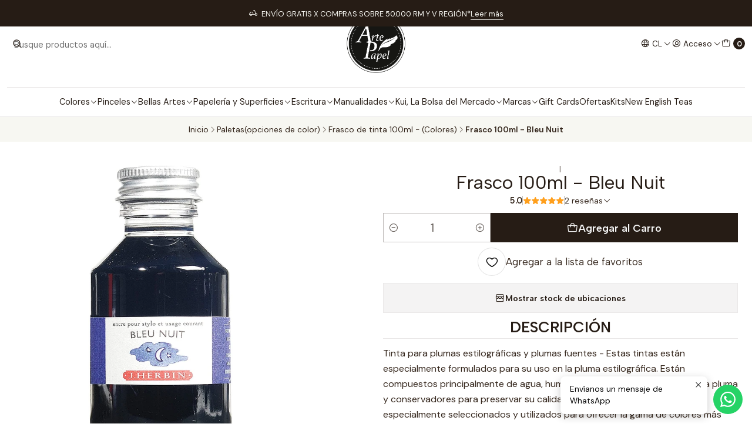

--- FILE ---
content_type: text/html; charset=utf-8
request_url: https://artepapel.cl/ink-to-write-night-blue-100ml-night-blue
body_size: 29955
content:






<!doctype html>

<html class="no-js" lang="es-CL" xmlns="http://www.w3.org/1999/xhtml">
  <head>
    

    <meta charset="UTF-8">
    <meta name="viewport" content="width=device-width, initial-scale=1.0">
    <title>ink to write night blue 100ml night blue</title>
    <meta name="description" content="Tinta para plumas estilográficas y plumas fuentes&nbsp;- Estas tintas están especialmente formulados para su uso en la pluma estilográfica. Están compuestos principalmente de agua, humectante para limitar el secado a la pluma y conservadores&nbsp;para preservar su calidad en el tiempo. Los tintes fueron especialmente seleccionados y&nbsp;util...">
    <meta http-equiv="Content-Type" content="text/html; charset=utf-8">
    <meta name="robots" content="follow, all">

    <link rel="preconnect" href="https://images.jumpseller.com">
    <link rel="preconnect" href="https://cdnx.jumpseller.com">
    <link rel="preconnect" href="https://assets.jumpseller.com">
    <link rel="preconnect" href="https://files.jumpseller.com">
    <link rel="preconnect" href="https://fonts.googleapis.com">
    <link rel="preconnect" href="https://fonts.gstatic.com" crossorigin>

    

<!-- Facebook Meta tags for Product -->
<meta property="fb:app_id" content="283643215104248">

    <meta property="og:id" content="1451582">
    <meta property="og:title" content="Frasco 100ml - Bleu Nuit">
    <meta property="og:type" content="product">
    
      
        <meta property="og:image" content="https://cdnx.jumpseller.com/arte-papel/image/18729202/resize/1200/630?1636983456">
      

    

    
      <meta property="og:brand" content="J Herbin">
    

    <meta property="product:is_product_shareable" content="1">

    
      <meta property="product:original_price:amount" content="14490.0">
      <meta property="product:price:amount" content="14490.0">
      
        <meta property="product:availability" content="instock">
      
    

    <meta property="product:original_price:currency" content="CLP">
    <meta property="product:price:currency" content="CLP">
  

<meta property="og:description" content="Tinta para plumas estilográficas y plumas fuentes&nbsp;- Estas tintas están especialmente formulados para su uso en la pluma estilográfica. Están compuestos principalmente de agua, humectante para limitar el secado a la pluma y conservadores&nbsp;para preservar su calidad en el tiempo. Los tintes fueron especialmente seleccionados y&nbsp;util...">
<meta property="og:url" content="https://artepapel.cl/ink-to-write-night-blue-100ml-night-blue">
<meta property="og:site_name" content="Arte Papel">
<meta name="twitter:card" content="summary">


  <meta property="og:locale" content="es_CL">

  <meta property="og:locale:alternate" content="en">



    
      <link rel="alternate" 
          hreflang="es-CL"
         href="https://artepapel.cl/ink-to-write-night-blue-100ml-night-blue">
    
      <link rel="alternate" 
          hreflang="en"
         href="https://artepapel.cl/en/ink-to-write-night-blue-100ml-night-blue">
    

    <link rel="canonical" href="https://artepapel.cl/ink-to-write-night-blue-100ml-night-blue">

    
    <link rel="apple-touch-icon" type="image/x-icon" href="https://cdnx.jumpseller.com/arte-papel/image/32637807/resize/57/57?1677539150" sizes="57x57">
    <link rel="apple-touch-icon" type="image/x-icon" href="https://cdnx.jumpseller.com/arte-papel/image/32637807/resize/60/60?1677539150" sizes="60x60">
    <link rel="apple-touch-icon" type="image/x-icon" href="https://cdnx.jumpseller.com/arte-papel/image/32637807/resize/72/72?1677539150" sizes="72x72">
    <link rel="apple-touch-icon" type="image/x-icon" href="https://cdnx.jumpseller.com/arte-papel/image/32637807/resize/76/76?1677539150" sizes="76x76">
    <link rel="apple-touch-icon" type="image/x-icon" href="https://cdnx.jumpseller.com/arte-papel/image/32637807/resize/114/114?1677539150" sizes="114x114">
    <link rel="apple-touch-icon" type="image/x-icon" href="https://cdnx.jumpseller.com/arte-papel/image/32637807/resize/120/120?1677539150" sizes="120x120">
    <link rel="apple-touch-icon" type="image/x-icon" href="https://cdnx.jumpseller.com/arte-papel/image/32637807/resize/144/144?1677539150" sizes="144x144">
    <link rel="apple-touch-icon" type="image/x-icon" href="https://cdnx.jumpseller.com/arte-papel/image/32637807/resize/152/152?1677539150" sizes="152x152">

    <link rel="icon" type="image/png" href="https://cdnx.jumpseller.com/arte-papel/image/32637807/resize/196/196?1677539150" sizes="196x196">
    <link rel="icon" type="image/png" href="https://cdnx.jumpseller.com/arte-papel/image/32637807/resize/160/160?1677539150" sizes="160x160">
    <link rel="icon" type="image/png" href="https://cdnx.jumpseller.com/arte-papel/image/32637807/resize/96/96?1677539150" sizes="96x96">
    <link rel="icon" type="image/png" href="https://cdnx.jumpseller.com/arte-papel/image/32637807/resize/32/32?1677539150" sizes="32x32">
    <link rel="icon" type="image/png" href="https://cdnx.jumpseller.com/arte-papel/image/32637807/resize/16/16?1677539150" sizes="16x16">

  <meta name="msapplication-TileColor" content="#95b200">
  <meta name="theme-color" content="#ffffff">



    <!-- jQuery -->
    <script src="https://code.jquery.com/jquery-3.7.1.min.js" integrity="sha256-/JqT3SQfawRcv/BIHPThkBvs0OEvtFFmqPF/lYI/Cxo=" crossorigin="anonymous" defer></script>
    <script src="https://cdnjs.cloudflare.com/ajax/libs/jquery-zoom/1.7.21/jquery.zoom.min.js" integrity="sha384-EeOf8v/Jh3rqjCmTJTb0iX4HBUzuIgi++DUOReOvjDdonsZreW3JKI9wrrycC9Ub" crossorigin="anonymous" defer></script>

    <!-- Bootstrap -->
    <link href="https://cdn.jsdelivr.net/npm/bootstrap@5.3.3/dist/css/bootstrap.min.css" rel="stylesheet" integrity="sha384-QWTKZyjpPEjISv5WaRU9OFeRpok6YctnYmDr5pNlyT2bRjXh0JMhjY6hW+ALEwIH" crossorigin="anonymous">

    
      <!-- Autocomplete search -->
      <script src="https://cdn.jsdelivr.net/npm/@algolia/autocomplete-js@1.16.0/dist/umd/index.production.min.js" integrity="sha384-fZZuusWZz3FhxzgaN0ZQmDKF5cZW+HP+L8BHTjUi16SY5rRdPc75fmH2rB0Y5Xlz" crossorigin="anonymous" defer></script>
      <script src="//assets.jumpseller.com/public/autocomplete/jumpseller-autocomplete@1.0.0.min.js" data-suggest-categories="false" defer></script>
    

    
      <!-- Swiper -->
      <link rel="stylesheet" href="https://cdn.jsdelivr.net/npm/swiper@11/swiper-bundle.min.css">
      <script src="https://cdn.jsdelivr.net/npm/swiper@11/swiper-bundle.min.js" defer></script>
    

    

    <script type="application/ld+json">
  [
    {
      "@context": "http://schema.org",
      "@type": "BreadcrumbList",
      "itemListElement": [
        
          {
          "@type": "ListItem",
          "position": 1,
          "item": {
          "name": "Inicio",
          "@id": "/"
          }
          }
          ,
        
          {
          "@type": "ListItem",
          "position": 2,
          "item": {
          "name": "Paletas(opciones de color)",
          "@id": "/paletas-colores"
          }
          }
          ,
        
          {
          "@type": "ListItem",
          "position": 3,
          "item": {
          "name": "Frasco de tinta 100ml - (Colores)",
          "@id": "/frasco-de-tinta-100ml-colores"
          }
          }
          ,
        
          {
          "@type": "ListItem",
          "position": 4,
          "item": {
          "name": "Frasco 100ml - Bleu Nuit"
          }
          }
          
        
      ]
    },
    {
      "@context": "http://schema.org/"
      ,
        "@type": "Product",
        "name": "Frasco 100ml - Bleu Nuit",
        "url": "https://artepapel.cl/ink-to-write-night-blue-100ml-night-blue",
        "itemCondition": "http://schema.org/NewCondition",
        "sku": "17019T",
        "image": "https://cdnx.jumpseller.com/arte-papel/image/18729202/81dTR0oExzL._AC_SL1500_.jpg?1636983456",
        
        "description": "Tinta para plumas estilográficas y plumas fuentes&amp;nbsp;- Estas tintas están especialmente formulados para su uso en la pluma estilográfica. Están compuestos principalmente de agua, humectante para limitar el secado a la pluma y conservadores&amp;nbsp;para preservar su calidad en el tiempo. Los tintes fueron especialmente seleccionados y&amp;nbsp;utilizados para ofrecer la gama de colores más rica del mercado. Por último, estas tintas están finamente filtrados a fin de no obstruir las plumas.",
        
        "brand": {
          "@type": "Brand",
          "name": "J Herbin"
        },
        
        
        "aggregateRating": {
          "@type": "AggregateRating",
          "ratingValue": "5.0",
          "reviewCount": "2"
        },
        
        
          "category": "505370",
        
        "offers": {
          
            "@type": "Offer",
            "itemCondition": "http://schema.org/NewCondition",
            
            "availability": "http://schema.org/InStock",
            
            
              
            
            "price": "14490.0",
          
          "priceCurrency": "CLP",
          "seller": {
            "@type": "Organization",
            "name": "Arte Papel"
          },
          "url": "https://artepapel.cl/ink-to-write-night-blue-100ml-night-blue",
          "shippingDetails": [
            {
            "@type": "OfferShippingDetails",
            "shippingDestination": [
            
            {
              "@type": "DefinedRegion",
              "addressCountry": "CL"
            }
            ]
            }
          ]
        }
      
    }
  ]
</script>


    <link rel="stylesheet" href="https://assets.jumpseller.com/store/arte-papel/themes/802517/color_pickers.min.css?1766835870">
    <link rel="stylesheet" href="https://assets.jumpseller.com/store/arte-papel/themes/802517/app.min.css?1766835870">
    <link rel="stylesheet" href="https://assets.jumpseller.com/store/arte-papel/themes/802517/product-list-color.min.css?1766835870">
    
    
    <link rel="stylesheet" href="https://cdnjs.cloudflare.com/ajax/libs/aos/2.3.4/aos.css" integrity="sha512-1cK78a1o+ht2JcaW6g8OXYwqpev9+6GqOkz9xmBN9iUUhIndKtxwILGWYOSibOKjLsEdjyjZvYDq/cZwNeak0w==" crossorigin="anonymous" >

    <script type="application/json" id="theme-data">
  {
    "is_preview": false,
    "template": "product",
    "cart": {
      "url": "/cart",
      "debounce": 50
    },
    "order": {
      "productsCount": 0,
      "checkoutUrl": "https://artepapel.cl/v2/checkout/information/",
      "url": "/cart",
      "remainingForFreeShippingMessage": "",
      "minimumPurchase": {
        "conditionType": "",
        "conditionValue": 0
      }
    },
    "currency_code": "CLP",
    "translations": {
      "added_singular": "1 unidad de %{name} ha sido agregada.",
      "added_qty_plural": "%{qty} unidades de %{name} fueron agregadas.",
      "added_to_cart": "agregado al carro",
      "add_to_cart": "Agregar al carro",
      "added_to_wishlist": "%{name} se agregó a tu lista de favoritos",
      "available_in_stock": "Disponible en stock",
      "buy_now": "Comprar ahora",
      "buy_now_not_allowed": "No puedes comprar ahora con la cantidad actual elegida.",
      "contact_us": "Contáctanos",
      "continue_shopping": "Seguir comprando",
      "copy_to_clipboard": "Copiar al portapapeles",
      "coupons_list_title": "Cupones de descuento aplicados",
      "coupons_list_success_text1": "Tu código",
      "coupons_list_success_text2": "ha sido exitosamente eliminado. Esta página se actualizará.",
      "customer_register_back_link_url": "/customer/login",
      "customer_register_back_link_text": "¿Ya tienes una cuenta? Puedes ingresar aquí.",
      "decrease_quantity": "Reducir cantidad",
      "discount_message": "Promoción válida desde %{begins_date} al %{expires_date}",
      "error_adding_to_cart": "Error al añadir al carrito",
      "error_downloading": "Error al intentar descargar",
      "error_fetching_cart": "Error al recuperar el carrito",
      "error_updating_to_cart": "Error al actualizar el carrito",
      "error_adding_to_wishlist": "Error al añadir a la lista de favoritos",
      "error_removing_from_wishlist": "Error al eliminar de la lista de deseos",
      "files_too_large": "La suma del tamaño de los archivos seleccionados debe ser inferior a 10MB.",
      "fill_country_region_shipping": "Por favor ingresa el país y región para calcular los costos de envío.",
      "go_to_cart": "Ir al carrito",
      "go_to_shopping_cart": "Ir al carrito de compras",
      "go_to_wishlist": "Revisa tu Wishlist",
      "increase_quantity": "Aumentar cantidad",
      "low_stock": "Stock bajo",
      "notify_me_when_available": "Notificarme cuando esté disponible",
      "no_shipping_methods": "No hay métodos de envío disponibles para tu dirección de envío.",
      "OFF": "OFF",
      "only_x_units_left": "Sólo quedan %{qty} unidades",
      "out_of_stock": "Agotado",
      "proceed_to_checkout": "Proceder al Pago",
      "product_stock_locations_link_text": "Ver en Google Maps",
      "quantity": "Cantidad",
      "remove": "Eliminar",
      "removed_from_wishlist": "%{name} fue eliminado de tu Wishlist",
      "send_us_a_message": "Mándanos un mensaje",
      "share_on": "Compartir en",
      "show_more": "Muestra Más",
      "show_less": "Muestra menos",
      "success": "Éxito",
      "success_adding_to_cart": "Éxito al añadir al carrito",
      "success_adding_to_wishlist": "¡Agregado al Wishlist!",
      "success_removing_from_wishlist": "Eliminado del Wishlist",
      "SKU": "SKU",
      "variant_out_of_stock": "Esta opción está actualmente agotada.",
      "x_units_in_stock": "%{qty} unidades en stock",
      "your_cart_is_empty": "Tu carro está vacío",
      "newsletter_message_success": "Registrado con éxito",
      "newsletter_message_error": "Error al registrarse, por favor intenta nuevamente más tarde.",
      "newsletter_message_success_captcha": "Éxito en el captcha",
      "newsletter_message_error_captcha": "Error en captcha",
      "newsletter_text_placeholder": "email@dominio.com",
      "newsletter_text_button": "Suscríbete"
    },
    "options": {
      "av_popup_button_reject_redirect": "https://jumpseller.com",
      "display_cart_notification": true,
      "filters_desktop": true
    }
  }
</script>

<script>
  function callonDOMLoaded(callback) {
    document.readyState === 'loading' ? window.addEventListener('DOMContentLoaded', callback) : callback();
  }
  function callonComplete(callback) {
    document.readyState === 'complete' ? callback() : window.addEventListener('load', callback);
  }
  Object.defineProperty(window, 'theme', {
    value: Object.freeze(JSON.parse(document.querySelector('#theme-data').textContent)),
    writable: false,
    configurable: false,
  });
</script>




    
  	 <meta name='google-site-verification' content='z-nPD6yt76aLLDM0ftqfKBGQYQVfhgt4CuPV_bl81zE'/> 
 <meta name="csrf-param" content="authenticity_token" />
<meta name="csrf-token" content="fz_V61_yeqyN38k8USAefYaK5ceRN-clASWxiii3p-3aSY45r7KUz2SELlMNcC-3V72A3Y1xeB8vrljNvUEjdw" />





  <!-- Google Tag Manager -->
    <script>(function(w,d,s,l,i){w[l]=w[l]||[];w[l].push({'gtm.start':
    new Date().getTime(),event:'gtm.js'});var f=d.getElementsByTagName(s)[0],
    j=d.createElement(s),dl=l!='dataLayer'?'&l='+l:'';j.async=true;j.src=
    'https://www.googletagmanager.com/gtm.js?id='+i+dl;f.parentNode.insertBefore(j,f);
    })(window,document,'script','dataLayer', "GTM-WR3Z4C7");</script>
    <!-- End Google Tag Manager -->


  <script async src="https://www.googletagmanager.com/gtag/js?id=AW-746465677"></script>


<script>
  window.dataLayer = window.dataLayer || [];

  function gtag() {
    dataLayer.push(arguments);
  }

  gtag('js', new Date());

  // custom dimensions (for OKRs metrics)
  let custom_dimension_params = { custom_map: {} };
  
  custom_dimension_params['custom_map']['dimension1'] = 'theme';
  custom_dimension_params['theme'] = "simple";
  
  

  // Send events to Jumpseller GA Account
  // gtag('config', 'G-JBWEC7QQTS', Object.assign({}, { 'allow_enhanced_conversions': true }, custom_dimension_params));

  // Send events to Store Owner GA Account
  
  
  gtag('config', 'GTM-WR3Z4C7');
  
  
  gtag('config', 'AW-746465677', { 'allow_enhanced_conversions': true });
  

  

  let order_items = null;

  
  // view_item - a user follows a link that goes directly to a product page
  gtag('event', 'view_item', {
    currency: "CLP",
    items: [{
      item_id: "17019T",
      item_name: "Frasco 100ml - Bleu Nuit",
      discount: "0.0",
      item_brand: "J Herbin",
      price: "14490.0",
      currency: "CLP"
    }],
    value: "14490.0",
  });

  

  
</script>



  <script>
    (function (i, s, o, g, r, a, m) {
      i['GoogleAnalyticsObject'] = r;
      i[r] = i[r] || function () {
        (i[r].q = i[r].q || []).push(arguments)
      }, i[r].l = 1 * new Date();
      a = s.createElement(o),
        m = s.getElementsByTagName(o)[0];
      a.async = 1;
      a.src = g;
      m.parentNode.insertBefore(a, m)
    })(window, document, 'script', '//www.google-analytics.com/analytics.js', 'ga');

    ga('create', 'UA-79622053-1', "artepapel.cl");
    ga('set', 'anonymizeIp', true);
    ga('send', 'pageview');

    
  </script>






<script>
  // Pixel code

  // dont send fb events if page is rendered inside an iframe (like admin theme preview)
  if(window.self === window.top) {
    !function(f,b,e,v,n,t,s){if(f.fbq)return;n=f.fbq=function(){n.callMethod?
    n.callMethod.apply(n,arguments):n.queue.push(arguments)};if(!f._fbq)f._fbq=n;
    n.push=n;n.loaded=!0;n.version='2.0';n.agent='pljumpseller';n.queue=[];t=b.createElement(e);t.async=!0;
    t.src=v;s=b.getElementsByTagName(e)[0];s.parentNode.insertBefore(t,s)}(window,
    document,'script','https://connect.facebook.net/' + getNavigatorLocale() + '/fbevents.js');

    var data = {};

    data.currency = 'CLP';
    data.total = '0.0';
    data.products_count = '0';

    

    data.content_ids = [1451582];
    data.contents = [{"id":1451582,"quantity":1,"item_price":14490.0,"item_discount":0.0}];
    data.single_value = 14490.0;

    // Line to enable Manual Only mode.
    fbq('set', 'autoConfig', false, '330871314260935');

    // FB Pixel Advanced Matching
    
    
    var advancedCustomerData = {
      'em' : '',
      'fn' : '',
      'ln' : '',
      'ph' : '',
      'ct' : '',
      'zp' : '',
      'country' : ''
    };

    var missingCustomerData = Object.values(advancedCustomerData).some(function(value) { return value.length == 0 });

    if(missingCustomerData) {
      fbq('init', '330871314260935');
    } else {
      fbq('init', '330871314260935', advancedCustomerData);
    }

    // PageView - build audience views (default FB Pixel behaviour)
    fbq('track', 'PageView');

    // AddToCart - released on page load after a product was added to cart
    

    // track conversion events, ordered by importance (not in this doc)
    // https://developers.facebook.com/docs/facebook-pixel/api-reference%23events

    
      // ViewContent - When a key page is viewed such as a product page
      

    

    function getNavigatorLocale(){
      return navigator.language.replace(/-/g,'_')
    }
  }
</script>




<script>
  // TikTok Pixel code

  // dont send tiktok events if page is rendered inside an iframe (like admin theme preview)
  if(window.self === window.top) {
    !function (w, d, t) {
    w.TiktokAnalyticsObject=t;var ttq=w[t]=w[t]||[];ttq.methods=["page","track","identify","instances","debug","on","off","once","ready","alias","group","enableCookie","disableCookie"],ttq.setAndDefer=function(t,e){t[e]=function(){t.push([e].concat(Array.prototype.slice.call(arguments,0)))}};for(var i=0;i<ttq.methods.length;i++)ttq.setAndDefer(ttq,ttq.methods[i]);ttq.instance=function(t){for(var e=ttq._i[t]||[],n=0;n<ttq.methods.length;n++)ttq.setAndDefer(e,ttq.methods[n]);return e},ttq.load=function(e,n){var i="https://analytics.tiktok.com/i18n/pixel/events.js";ttq._i=ttq._i||{},ttq._i[e]=[],ttq._i[e]._u=i,ttq._t=ttq._t||{},ttq._t[e]=+new Date,ttq._o=ttq._o||{},ttq._o[e]=n||{};var o=document.createElement("script");o.type="text/javascript",o.async=!0,o.src=i+"?sdkid="+e+"&lib="+t;var a=document.getElementsByTagName("script")[0];a.parentNode.insertBefore(o,a)};

    ttq.load('CIMJT9RC77U24B30OBKG');
    // PageView - build audience views
    ttq.page();
    }(window, document, 'ttq');

    var data = {};

    data.currency = 'CLP';
    data.total = '0.0';

    

    data.contents = [{"content_id":1451582,"content_type":"product","content_name":"Frasco 100ml - Bleu Nuit","price":14490.0,"quantity":1}];
    data.single_value = 14490.0;

    // TikTok Pixel Advanced Matching
    

    ttq.identify({
      email: '',
      phone_number: ''
    })

    // AddToCart - released on page load after a product was added to cart
    

    
      // ViewContent - When a key page is viewed such as a product page
        ttq.track('ViewContent', {
          value: data.single_value,
          currency: data.currency,
          content_id: '1451582',
          content_name: document.title,
          content_type: "product",
          contents: data.contents,
        });

    
  }
</script>


<script src="https://files.jumpseller.com/javascripts/dist/jumpseller-2.0.0.js" defer="defer"></script></head>

  <body data-bundle-color="default">
    <script src="https://assets.jumpseller.com/store/arte-papel/themes/802517/theme.min.js?1766835870" defer></script>
    <script src="https://assets.jumpseller.com/store/arte-papel/themes/802517/main.min.js?1766835870" defer></script>
    

    <!-- Bootstrap JS -->
    <script src="https://cdn.jsdelivr.net/npm/bootstrap@5.3.3/dist/js/bootstrap.bundle.min.js" integrity="sha384-YvpcrYf0tY3lHB60NNkmXc5s9fDVZLESaAA55NDzOxhy9GkcIdslK1eN7N6jIeHz" crossorigin="anonymous" defer></script>
    <script>
      document.addEventListener('DOMContentLoaded', function () {
        const tooltipTriggerList = document.querySelectorAll('[data-bs-toggle="tooltip"]'); // Initialize Bootstrap Tooltips
        const tooltipList = [...tooltipTriggerList].map((tooltipTriggerEl) => new bootstrap.Tooltip(tooltipTriggerEl));
      });
    </script>

    

    <div class="main-container" data-layout="product">
      <div class="toast-notification__wrapper bottom-right"></div>
      <div id="top_components"><div id="component-11129012" class="theme-component show">













<style>
  .header {
    --theme-max-width: 1320px;
    --header-logo-height-mobile: 100px;
    --header-logo-height-desktop: 100px;
  }
  .header,
  .top-bar {
    --header-nav-font-weight: 400;
  }
</style>

<header
  class="header header--push"
  data-border="true"
  data-uppercase="false"
  data-bundle-color="default"
  data-version="v1"
  data-js-component="11129012"
>
  <div class="h-100 header__container">
    <div class="row h-100 align-items-center justify-content-between header__wrapper">
      
          <div class="col-auto col-sm header__column">
            <ul class="justify-content-start header__menu">

<li class="header__item d-flex d-lg-none">
  <button type="button" class="button header__link" data-bs-toggle="offcanvas" data-bs-target="#mobile-menu" aria-controls="mobile-menu" aria-label="Menú">
    <i class="theme-icon ph ph-list header__icon"></i>
    <div class="d-none d-md-block header__text">Menú</div>
  </button>
</li>




  <li class="header__item">
  <button type="button" class="button header__link header__link--search d-flex d-lg-none" aria-label="Buscar">
    <i class="theme-icon ph ph-magnifying-glass header__icon"></i>
    <div class="d-none d-md-block header__text">Buscar</div>
  </button>

  <a role="button" class="button d-block d-lg-none header__close-mobile-search"><i class="ph ph-x"></i></a>

  


  <div class="jumpseller-autocomplete" data-form="header-search" data-panel="popover mt-1" data-input-wrapper-prefix="d-flex">
    
  <form
    
    method="get"
    action="/search"
  >
    <button type="submit" class="button header-search__submit" title="Buscar"><i class="theme-icon ph ph-magnifying-glass"></i></button>
    <input
      type="text"
      
        autocomplete="off"
      
      class="text header-search__input"
      value=""
      name="q"
      placeholder="Busque productos aquí..."
    >
  </form>

  </div>


</li>


</ul>
          </div>

          <div class="col col-sm header__column">
            













  
      <div class="theme-store-name">
        <a href="https://artepapel.cl" class="header__brand" title="Ir a la página de inicio">
    <img src="https://images.jumpseller.com/store/arte-papel/store/logo/1300x1300_px_AP.png?1676987125" alt="Arte Papel" class="header__logo" width="auto" height="auto" loading="eager">
  </a>
      </div>
  


          </div>

          <div class="col-auto col-sm header__column">
            <ul class="justify-content-end header__menu">
  <li class="header__item d-none d-lg-flex">

<button
  type="button"
  class="button dropdown-toggle header__link"
  id="header-dropdown-languages"
  data-bs-toggle="dropdown"
  data-bs-display="static"
  aria-expanded="false"
  aria-label="Idiomas"
>
  <i class="theme-icon ph ph-globe header__icon"></i>
  <div class="d-none d-md-block uppercase header__text">cl</div>
  <i class="theme-icon ph ph-caret-down header__angle"></i>
</button>

<ul class="dropdown-menu dropdown-menu-end theme-dropdown" aria-labelledby="header-dropdown-languages">
  
    <li class="theme-dropdown__item">
      <a href="https://artepapel.cl/ink-to-write-night-blue-100ml-night-blue" class="dropdown-item theme-dropdown__link theme-dropdown__link--active" title="Cambiar a Español (Chile)">Español (Chile) <i class="theme-icon ph ph-check"></i>
      </a>
    </li>
  
    <li class="theme-dropdown__item">
      <a href="https://artepapel.cl/en/ink-to-write-night-blue-100ml-night-blue" class="dropdown-item theme-dropdown__link" title="Cambiar a English">English
      </a>
    </li>
  
</ul>
</li>





  

  <li class="header__item">
    <button
      type="button"
      class="button dropdown-toggle header__link"
      id="header-dropdown-login"
      data-bs-toggle="dropdown"
      data-bs-display="static"
      aria-expanded="false"
      aria-label="Acceso"
    >
      <i class="theme-icon ph ph-user-circle header__icon"></i>
      <div class="d-none d-md-block header__text">Acceso</div>
      <i class="theme-icon ph ph-caret-down header__angle d-none d-sm-block"></i>
    </button>

    <ul class="dropdown-menu dropdown-menu-end theme-dropdown" aria-labelledby="header-dropdown-login">
      
        <li class="theme-dropdown__item">
          <a href="/customer/login" class="dropdown-item theme-dropdown__link" title="Entra en tu cuenta">Ingresar</a>
        </li>

        <li class="theme-dropdown__item">
          <a href="/customer/registration" class="dropdown-item theme-dropdown__link" title="Crear una cuenta">Crear cuenta</a>
        </li>
      
    </ul>
  </li>


  <li class="header__item">
    <button
      type="button"
      class="button dropdown-toggle header__link"
      data-bs-toggle="offcanvas"
      data-bs-target="#sidebar-cart"
      aria-controls="sidebar-cart"
      aria-label="Carro"
    >
      <i class="theme-icon ph ph-tote header__icon"></i>
      <div class="header__text header__text--counter">0</div>
    </button>
  </li>

</ul>
          </div>
        
    </div>
  </div>
  <!-- end .header__container -->

  
    
  
    






  <style>
    .header-navigation {
      --theme-max-width: 100%;
    }
  </style>


<div class="d-none d-lg-block container-fluid header-navigation">
  <nav
    class="d-flex align-items-start justify-content-center header-nav"
    data-border="true"
    data-uppercase="false"
    
    data-js-component="11129036"
  >
    <ul class="no-bullet justify-content-center header-nav__menu">
      

      
        <li class="header-nav__item dropdown header-nav__item--hover header-nav__item--inherit">
          
            
                <a
                    href="/colores"
                  class="button header-nav__anchor"
                  title="Ir a Colores"
                  data-event="hover"
                  
                >Colores<i class="ph ph-caret-down header-nav__caret"></i>
                </a>
            

            
              

<div class="header-megamenu dropdown-menu">
  <div class="container header-megamenu__container">
    <div class="row">
      
        <div class="col-2 header-megamenu__column">
          <a
            
              href="/colores/acuarela"
            
            class="header-megamenu__title"
            title="Ir a Acuarela"
          >Acuarela</a>

          <ul class="no-bullet d-flex flex-column header-megamenu__list">
            

            
              <li class="header-megamenu__item">
                <a href="/colores/acuarela" class="header-megamenu__link header-megamenu__link--last" title="Ver todo en Acuarela">Ver todo
                  <i class="ph ph-arrow-right"></i
                ></a>
              </li>
            
          </ul>
        </div>
      
        <div class="col-2 header-megamenu__column">
          <a
            
              href="/colores/acrilico"
            
            class="header-megamenu__title"
            title="Ir a Acrílico"
          >Acrílico</a>

          <ul class="no-bullet d-flex flex-column header-megamenu__list">
            

            
              <li class="header-megamenu__item">
                <a href="/colores/acrilico" class="header-megamenu__link header-megamenu__link--last" title="Ver todo en Acrílico">Ver todo
                  <i class="ph ph-arrow-right"></i
                ></a>
              </li>
            
          </ul>
        </div>
      
        <div class="col-2 header-megamenu__column">
          <a
            
              href="/colores/barras"
            
            class="header-megamenu__title"
            title="Ir a Barras"
          >Barras</a>

          <ul class="no-bullet d-flex flex-column header-megamenu__list">
            
              <li class="header-megamenu__item">
                <a
                  href="/tecnicas/pastel"
                  class="header-megamenu__link"
                  title="Ir a Pasteles secos y al óleo"
                  
                >Pasteles secos y al óleo</a>
              </li>
            
              <li class="header-megamenu__item">
                <a
                  href="/tecnicas-1/barras/oleo-en-barra"
                  class="header-megamenu__link"
                  title="Ir a Óleo en Barra"
                  
                >Óleo en Barra</a>
              </li>
            

            
              <li class="header-megamenu__item">
                <a href="/colores/barras" class="header-megamenu__link header-megamenu__link--last" title="Ver todo en Barras">Ver todo
                  <i class="ph ph-arrow-right"></i
                ></a>
              </li>
            
          </ul>
        </div>
      
        <div class="col-2 header-megamenu__column">
          <a
            
              href="/oleo-3"
            
            class="header-megamenu__title"
            title="Ir a Oleo"
          >Oleo</a>

          <ul class="no-bullet d-flex flex-column header-megamenu__list">
            

            
              <li class="header-megamenu__item">
                <a href="/oleo-3" class="header-megamenu__link header-megamenu__link--last" title="Ver todo en Oleo">Ver todo
                  <i class="ph ph-arrow-right"></i
                ></a>
              </li>
            
          </ul>
        </div>
      
        <div class="col-2 header-megamenu__column">
          <a
            
              href="/colores/pigmentos"
            
            class="header-megamenu__title"
            title="Ir a Pigmentos"
          >Pigmentos</a>

          <ul class="no-bullet d-flex flex-column header-megamenu__list">
            

            
              <li class="header-megamenu__item">
                <a href="/colores/pigmentos" class="header-megamenu__link header-megamenu__link--last" title="Ver todo en Pigmentos">Ver todo
                  <i class="ph ph-arrow-right"></i
                ></a>
              </li>
            
          </ul>
        </div>
      
        <div class="col-2 header-megamenu__column">
          <a
            
              href="/tecnicas-1/barras/carboncillos-y-grafitos"
            
            class="header-megamenu__title"
            title="Ir a Carboncillos y Grafitos"
          >Carboncillos y Grafitos</a>

          <ul class="no-bullet d-flex flex-column header-megamenu__list">
            

            
              <li class="header-megamenu__item">
                <a href="/tecnicas-1/barras/carboncillos-y-grafitos" class="header-megamenu__link header-megamenu__link--last" title="Ver todo en Carboncillos y Grafitos">Ver todo
                  <i class="ph ph-arrow-right"></i
                ></a>
              </li>
            
          </ul>
        </div>
      
        <div class="col-2 header-megamenu__column">
          <a
            
              href="/lapiceria-1/brushpen"
            
            class="header-megamenu__title"
            title="Ir a Marcadores para Lettering, Caligrafía y Dibujo"
          >Marcadores para Lettering, Caligrafía y Dibujo</a>

          <ul class="no-bullet d-flex flex-column header-megamenu__list">
            

            
              <li class="header-megamenu__item">
                <a href="/lapiceria-1/brushpen" class="header-megamenu__link header-megamenu__link--last" title="Ver todo en Marcadores para Lettering, Caligrafía y Dibujo">Ver todo
                  <i class="ph ph-arrow-right"></i
                ></a>
              </li>
            
          </ul>
        </div>
      
        <div class="col-2 header-megamenu__column">
          <a
            
              href="/colores/lapices-y-dibujo"
            
            class="header-megamenu__title"
            title="Ir a Lápices y Dibujo"
          >Lápices y Dibujo</a>

          <ul class="no-bullet d-flex flex-column header-megamenu__list">
            

            
              <li class="header-megamenu__item">
                <a href="/colores/lapices-y-dibujo" class="header-megamenu__link header-megamenu__link--last" title="Ver todo en Lápices y Dibujo">Ver todo
                  <i class="ph ph-arrow-right"></i
                ></a>
              </li>
            
          </ul>
        </div>
      
        <div class="col-2 header-megamenu__column">
          <a
            
              href="/colores/base-alcohol"
            
            class="header-megamenu__title"
            title="Ir a Base Alcohol"
          >Base Alcohol</a>

          <ul class="no-bullet d-flex flex-column header-megamenu__list">
            

            
              <li class="header-megamenu__item">
                <a href="/colores/base-alcohol" class="header-megamenu__link header-megamenu__link--last" title="Ver todo en Base Alcohol">Ver todo
                  <i class="ph ph-arrow-right"></i
                ></a>
              </li>
            
          </ul>
        </div>
      
        <div class="col-2 header-megamenu__column">
          <a
            
              href="/spray"
            
            class="header-megamenu__title"
            title="Ir a Spray"
          >Spray</a>

          <ul class="no-bullet d-flex flex-column header-megamenu__list">
            

            
              <li class="header-megamenu__item">
                <a href="/spray" class="header-megamenu__link header-megamenu__link--last" title="Ver todo en Spray">Ver todo
                  <i class="ph ph-arrow-right"></i
                ></a>
              </li>
            
          </ul>
        </div>
      
        <div class="col-2 header-megamenu__column">
          <a
            
              href="/colores/decorativos-y-efectos"
            
            class="header-megamenu__title"
            title="Ir a Decorativos y Efectos"
          >Decorativos y Efectos</a>

          <ul class="no-bullet d-flex flex-column header-megamenu__list">
            

            
              <li class="header-megamenu__item">
                <a href="/colores/decorativos-y-efectos" class="header-megamenu__link header-megamenu__link--last" title="Ver todo en Decorativos y Efectos">Ver todo
                  <i class="ph ph-arrow-right"></i
                ></a>
              </li>
            
          </ul>
        </div>
      
        <div class="col-2 header-megamenu__column">
          <a
            
              href="/colores/dorado-pan-de-oro"
            
            class="header-megamenu__title"
            title="Ir a Dorado y Pan de Oro"
          >Dorado y Pan de Oro</a>

          <ul class="no-bullet d-flex flex-column header-megamenu__list">
            

            
              <li class="header-megamenu__item">
                <a href="/colores/dorado-pan-de-oro" class="header-megamenu__link header-megamenu__link--last" title="Ver todo en Dorado y Pan de Oro">Ver todo
                  <i class="ph ph-arrow-right"></i
                ></a>
              </li>
            
          </ul>
        </div>
      
        <div class="col-2 header-megamenu__column">
          <a
            
              href="/tecnicas/gouache-y-tempera"
            
            class="header-megamenu__title"
            title="Ir a Gouache y Témpera"
          >Gouache y Témpera</a>

          <ul class="no-bullet d-flex flex-column header-megamenu__list">
            

            
              <li class="header-megamenu__item">
                <a href="/tecnicas/gouache-y-tempera" class="header-megamenu__link header-megamenu__link--last" title="Ver todo en Gouache y Témpera">Ver todo
                  <i class="ph ph-arrow-right"></i
                ></a>
              </li>
            
          </ul>
        </div>
      
        <div class="col-2 header-megamenu__column">
          <a
            
              href="/colores/pizarras-y-tizas"
            
            class="header-megamenu__title"
            title="Ir a Pizarras y Tizas"
          >Pizarras y Tizas</a>

          <ul class="no-bullet d-flex flex-column header-megamenu__list">
            

            
              <li class="header-megamenu__item">
                <a href="/colores/pizarras-y-tizas" class="header-megamenu__link header-megamenu__link--last" title="Ver todo en Pizarras y Tizas">Ver todo
                  <i class="ph ph-arrow-right"></i
                ></a>
              </li>
            
          </ul>
        </div>
      
        <div class="col-2 header-megamenu__column">
          <a
            
              href="/colores/pouring"
            
            class="header-megamenu__title"
            title="Ir a Pouring"
          >Pouring</a>

          <ul class="no-bullet d-flex flex-column header-megamenu__list">
            

            
              <li class="header-megamenu__item">
                <a href="/colores/pouring" class="header-megamenu__link header-megamenu__link--last" title="Ver todo en Pouring">Ver todo
                  <i class="ph ph-arrow-right"></i
                ></a>
              </li>
            
          </ul>
        </div>
      

      
        
        <div class="col-12 text-center header-megamenu__column header-megamenu__column--last">
          <hr class="header-megamenu__divider">

          <a
            href="/colores"
            class="header-megamenu__link header-megamenu__link--all"
            title="Ir a
          Colores"
            
          >Ir a
          Colores
            <i class="ph ph-arrow-right"></i>
          </a>
        </div>
      
    </div>
  </div>
</div>

            
          
        </li>
      
        <li class="header-nav__item dropdown header-nav__item--hover header-nav__item--inherit">
          
            
                <a
                    href="/pinceles"
                  class="button header-nav__anchor"
                  title="Ir a Pinceles"
                  data-event="hover"
                  
                >Pinceles<i class="ph ph-caret-down header-nav__caret"></i>
                </a>
            

            
              

<div class="header-megamenu dropdown-menu">
  <div class="container header-megamenu__container">
    <div class="row">
      
        <div class="col header-megamenu__column">
          <a
            
              href="/bellas-artes/pinceles"
            
            class="header-megamenu__title"
            title="Ir a Pinceles"
          >Pinceles</a>

          <ul class="no-bullet d-flex flex-column header-megamenu__list">
            
              <li class="header-megamenu__item">
                <a
                  href="/bellas-artes/pinceles/oleo-y-acrilico"
                  class="header-megamenu__link"
                  title="Ir a Óleo y Acrílico"
                  
                >Óleo y Acrílico</a>
              </li>
            
              <li class="header-megamenu__item">
                <a
                  href="/bellas-artes/pinceles/acuarela-y-goauche"
                  class="header-megamenu__link"
                  title="Ir a Acuarela y Goauche"
                  
                >Acuarela y Goauche</a>
              </li>
            
              <li class="header-megamenu__item">
                <a
                  href="/bellas-artes/pinceles/otras-tecnicas"
                  class="header-megamenu__link"
                  title="Ir a Otras Técnicas"
                  
                >Otras Técnicas</a>
              </li>
            
              <li class="header-megamenu__item">
                <a
                  href="/bellas-artes/pinceles/accesorios"
                  class="header-megamenu__link"
                  title="Ir a Accesorios"
                  
                >Accesorios</a>
              </li>
            
              <li class="header-megamenu__item">
                <a
                  href="/bellas-artes/pinceles/pinceles-con-deposito-de-agua"
                  class="header-megamenu__link"
                  title="Ir a Pinceles con depósito de Agua / Vacíos"
                  
                >Pinceles con depósito de Agua / Vacíos</a>
              </li>
            

            
              <li class="header-megamenu__item">
                <a href="/bellas-artes/pinceles" class="header-megamenu__link header-megamenu__link--last" title="Ver todo en Pinceles">Ver todo
                  <i class="ph ph-arrow-right"></i
                ></a>
              </li>
            
          </ul>
        </div>
      
        <div class="col header-megamenu__column">
          <a
            
              href="/bellas-artes/pinceles/oleo-y-acrilico/pinceles-por-set"
            
            class="header-megamenu__title"
            title="Ir a Pinceles por Set"
          >Pinceles por Set</a>

          <ul class="no-bullet d-flex flex-column header-megamenu__list">
            

            
              <li class="header-megamenu__item">
                <a href="/bellas-artes/pinceles/oleo-y-acrilico/pinceles-por-set" class="header-megamenu__link header-megamenu__link--last" title="Ver todo en Pinceles por Set">Ver todo
                  <i class="ph ph-arrow-right"></i
                ></a>
              </li>
            
          </ul>
        </div>
      
        <div class="col header-megamenu__column">
          <a
            
              href="/pinceles/almacenamiento"
            
            class="header-megamenu__title"
            title="Ir a Almacenamiento"
          >Almacenamiento</a>

          <ul class="no-bullet d-flex flex-column header-megamenu__list">
            

            
              <li class="header-megamenu__item">
                <a href="/pinceles/almacenamiento" class="header-megamenu__link header-megamenu__link--last" title="Ver todo en Almacenamiento">Ver todo
                  <i class="ph ph-arrow-right"></i
                ></a>
              </li>
            
          </ul>
        </div>
      
        <div class="col header-megamenu__column">
          <a
            
              href="/pinceles/limpieza"
            
            class="header-megamenu__title"
            title="Ir a Limpieza"
          >Limpieza</a>

          <ul class="no-bullet d-flex flex-column header-megamenu__list">
            

            
              <li class="header-megamenu__item">
                <a href="/pinceles/limpieza" class="header-megamenu__link header-megamenu__link--last" title="Ver todo en Limpieza">Ver todo
                  <i class="ph ph-arrow-right"></i
                ></a>
              </li>
            
          </ul>
        </div>
      

      
        
        <div class="col-12 text-center header-megamenu__column header-megamenu__column--last">
          <hr class="header-megamenu__divider">

          <a
            href="/pinceles"
            class="header-megamenu__link header-megamenu__link--all"
            title="Ir a
          Pinceles"
            
          >Ir a
          Pinceles
            <i class="ph ph-arrow-right"></i>
          </a>
        </div>
      
    </div>
  </div>
</div>

            
          
        </li>
      
        <li class="header-nav__item dropdown header-nav__item--hover header-nav__item--inherit">
          
            
                <a
                    href="/bellas-artes"
                  class="button header-nav__anchor"
                  title="Ir a Bellas Artes"
                  data-event="hover"
                  
                >Bellas Artes<i class="ph ph-caret-down header-nav__caret"></i>
                </a>
            

            
              

<div class="header-megamenu dropdown-menu">
  <div class="container header-megamenu__container">
    <div class="row">
      
        <div class="col-2 header-megamenu__column">
          <a
            
              href="/bellas-artes/caballetes"
            
            class="header-megamenu__title"
            title="Ir a Caballetes y Atriles"
          >Caballetes y Atriles</a>

          <ul class="no-bullet d-flex flex-column header-megamenu__list">
            

            
              <li class="header-megamenu__item">
                <a href="/bellas-artes/caballetes" class="header-megamenu__link header-megamenu__link--last" title="Ver todo en Caballetes y Atriles">Ver todo
                  <i class="ph ph-arrow-right"></i
                ></a>
              </li>
            
          </ul>
        </div>
      
        <div class="col-2 header-megamenu__column">
          <a
            
              href="/colores/barniz-y-fijadores"
            
            class="header-megamenu__title"
            title="Ir a Barniz y Fijadores"
          >Barniz y Fijadores</a>

          <ul class="no-bullet d-flex flex-column header-megamenu__list">
            

            
              <li class="header-megamenu__item">
                <a href="/colores/barniz-y-fijadores" class="header-megamenu__link header-megamenu__link--last" title="Ver todo en Barniz y Fijadores">Ver todo
                  <i class="ph ph-arrow-right"></i
                ></a>
              </li>
            
          </ul>
        </div>
      
        <div class="col-2 header-megamenu__column">
          <a
            
              href="/bellas-artes/medios"
            
            class="header-megamenu__title"
            title="Ir a Medios y auxiliares"
          >Medios y auxiliares</a>

          <ul class="no-bullet d-flex flex-column header-megamenu__list">
            

            
              <li class="header-megamenu__item">
                <a href="/bellas-artes/medios" class="header-megamenu__link header-megamenu__link--last" title="Ver todo en Medios y auxiliares">Ver todo
                  <i class="ph ph-arrow-right"></i
                ></a>
              </li>
            
          </ul>
        </div>
      
        <div class="col-2 header-megamenu__column">
          <a
            
              href="/bellas-artes/enmarcado"
            
            class="header-megamenu__title"
            title="Ir a Enmarcado"
          >Enmarcado</a>

          <ul class="no-bullet d-flex flex-column header-megamenu__list">
            

            
              <li class="header-megamenu__item">
                <a href="/bellas-artes/enmarcado" class="header-megamenu__link header-megamenu__link--last" title="Ver todo en Enmarcado">Ver todo
                  <i class="ph ph-arrow-right"></i
                ></a>
              </li>
            
          </ul>
        </div>
      
        <div class="col-2 header-megamenu__column">
          <a
            
              href="/bellas-artes/herramientas-pintura"
            
            class="header-megamenu__title"
            title="Ir a Herramientas Pintura"
          >Herramientas Pintura</a>

          <ul class="no-bullet d-flex flex-column header-megamenu__list">
            

            
              <li class="header-megamenu__item">
                <a href="/bellas-artes/herramientas-pintura" class="header-megamenu__link header-megamenu__link--last" title="Ver todo en Herramientas Pintura">Ver todo
                  <i class="ph ph-arrow-right"></i
                ></a>
              </li>
            
          </ul>
        </div>
      
        <div class="col-2 header-megamenu__column">
          <a
            
              href="/bellas-artes/micelaneo"
            
            class="header-megamenu__title"
            title="Ir a Micelaneo"
          >Micelaneo</a>

          <ul class="no-bullet d-flex flex-column header-megamenu__list">
            

            
              <li class="header-megamenu__item">
                <a href="/bellas-artes/micelaneo" class="header-megamenu__link header-megamenu__link--last" title="Ver todo en Micelaneo">Ver todo
                  <i class="ph ph-arrow-right"></i
                ></a>
              </li>
            
          </ul>
        </div>
      
        <div class="col-2 header-megamenu__column">
          <a
            
              href="/bellas-artes/paletas"
            
            class="header-megamenu__title"
            title="Ir a Paletas y espátulas"
          >Paletas y espátulas</a>

          <ul class="no-bullet d-flex flex-column header-megamenu__list">
            

            
              <li class="header-megamenu__item">
                <a href="/bellas-artes/paletas" class="header-megamenu__link header-megamenu__link--last" title="Ver todo en Paletas y espátulas">Ver todo
                  <i class="ph ph-arrow-right"></i
                ></a>
              </li>
            
          </ul>
        </div>
      
        <div class="col-2 header-megamenu__column">
          <a
            
              href="/bellas-artes/presentacion-y-transporte"
            
            class="header-megamenu__title"
            title="Ir a Presentación y Transporte"
          >Presentación y Transporte</a>

          <ul class="no-bullet d-flex flex-column header-megamenu__list">
            

            
              <li class="header-megamenu__item">
                <a href="/bellas-artes/presentacion-y-transporte" class="header-megamenu__link header-megamenu__link--last" title="Ver todo en Presentación y Transporte">Ver todo
                  <i class="ph ph-arrow-right"></i
                ></a>
              </li>
            
          </ul>
        </div>
      

      
        
        <div class="col-12 text-center header-megamenu__column header-megamenu__column--last">
          <hr class="header-megamenu__divider">

          <a
            href="/bellas-artes"
            class="header-megamenu__link header-megamenu__link--all"
            title="Ir a
          Bellas Artes"
            
          >Ir a
          Bellas Artes
            <i class="ph ph-arrow-right"></i>
          </a>
        </div>
      
    </div>
  </div>
</div>

            
          
        </li>
      
        <li class="header-nav__item dropdown header-nav__item--hover header-nav__item--inherit">
          
            
                <a
                    href="/bellas-artes/papeleria-y-superficies"
                  class="button header-nav__anchor"
                  title="Ir a Papelería y Superficies"
                  data-event="hover"
                  
                >Papelería y Superficies<i class="ph ph-caret-down header-nav__caret"></i>
                </a>
            

            
              

<div class="header-megamenu dropdown-menu">
  <div class="container header-megamenu__container">
    <div class="row">
      
        <div class="col header-megamenu__column">
          <a
            
              href="/libretas-cuadernos-y-planners"
            
            class="header-megamenu__title"
            title="Ir a Libretas, Cuadernos y Planners"
          >Libretas, Cuadernos y Planners</a>

          <ul class="no-bullet d-flex flex-column header-megamenu__list">
            

            
              <li class="header-megamenu__item">
                <a href="/libretas-cuadernos-y-planners" class="header-megamenu__link header-megamenu__link--last" title="Ver todo en Libretas, Cuadernos y Planners">Ver todo
                  <i class="ph ph-arrow-right"></i
                ></a>
              </li>
            
          </ul>
        </div>
      
        <div class="col header-megamenu__column">
          <a
            
              href="/bellas-artes/papeleria-y-superficies/papeleria"
            
            class="header-megamenu__title"
            title="Ir a Papelería Artística"
          >Papelería Artística</a>

          <ul class="no-bullet d-flex flex-column header-megamenu__list">
            

            
              <li class="header-megamenu__item">
                <a href="/bellas-artes/papeleria-y-superficies/papeleria" class="header-megamenu__link header-megamenu__link--last" title="Ver todo en Papelería Artística">Ver todo
                  <i class="ph ph-arrow-right"></i
                ></a>
              </li>
            
          </ul>
        </div>
      
        <div class="col header-megamenu__column">
          <a
            
              href="/bellas-artes/papeleria-y-superficies/bastidores"
            
            class="header-megamenu__title"
            title="Ir a Bastidores"
          >Bastidores</a>

          <ul class="no-bullet d-flex flex-column header-megamenu__list">
            

            
              <li class="header-megamenu__item">
                <a href="/bellas-artes/papeleria-y-superficies/bastidores" class="header-megamenu__link header-megamenu__link--last" title="Ver todo en Bastidores">Ver todo
                  <i class="ph ph-arrow-right"></i
                ></a>
              </li>
            
          </ul>
        </div>
      
        <div class="col header-megamenu__column">
          <a
            
              href="/bellas-artes/papeleria-y-superficies/pliegos"
            
            class="header-megamenu__title"
            title="Ir a Pliegos y Rollos"
          >Pliegos y Rollos</a>

          <ul class="no-bullet d-flex flex-column header-megamenu__list">
            

            
              <li class="header-megamenu__item">
                <a href="/bellas-artes/papeleria-y-superficies/pliegos" class="header-megamenu__link header-megamenu__link--last" title="Ver todo en Pliegos y Rollos">Ver todo
                  <i class="ph ph-arrow-right"></i
                ></a>
              </li>
            
          </ul>
        </div>
      
        <div class="col header-megamenu__column">
          <a
            
              href="/bellas-artes/papeleria-y-superficies/sobres"
            
            class="header-megamenu__title"
            title="Ir a Sobres"
          >Sobres</a>

          <ul class="no-bullet d-flex flex-column header-megamenu__list">
            

            
              <li class="header-megamenu__item">
                <a href="/bellas-artes/papeleria-y-superficies/sobres" class="header-megamenu__link header-megamenu__link--last" title="Ver todo en Sobres">Ver todo
                  <i class="ph ph-arrow-right"></i
                ></a>
              </li>
            
          </ul>
        </div>
      
        <div class="col header-megamenu__column">
          <a
            
              href="/personalizar-dibujo-tecnico"
            
            class="header-megamenu__title"
            title="Ir a Personalizar - Dibujo técnico"
          >Personalizar - Dibujo técnico</a>

          <ul class="no-bullet d-flex flex-column header-megamenu__list">
            

            
              <li class="header-megamenu__item">
                <a href="/personalizar-dibujo-tecnico" class="header-megamenu__link header-megamenu__link--last" title="Ver todo en Personalizar - Dibujo técnico">Ver todo
                  <i class="ph ph-arrow-right"></i
                ></a>
              </li>
            
          </ul>
        </div>
      

      
        
        <div class="col-12 text-center header-megamenu__column header-megamenu__column--last">
          <hr class="header-megamenu__divider">

          <a
            href="/bellas-artes/papeleria-y-superficies"
            class="header-megamenu__link header-megamenu__link--all"
            title="Ir a
          Papelería y Superficies"
            
          >Ir a
          Papelería y Superficies
            <i class="ph ph-arrow-right"></i>
          </a>
        </div>
      
    </div>
  </div>
</div>

            
          
        </li>
      
        <li class="header-nav__item dropdown header-nav__item--hover header-nav__item--inherit">
          
            
                <a
                    href="/escritura"
                  class="button header-nav__anchor"
                  title="Ir a Escritura"
                  data-event="hover"
                  
                >Escritura<i class="ph ph-caret-down header-nav__caret"></i>
                </a>
            

            
              

<div class="header-megamenu dropdown-menu">
  <div class="container header-megamenu__container">
    <div class="row">
      
        <div class="col-2 header-megamenu__column">
          <a
            
              href="/colores/tintas"
            
            class="header-megamenu__title"
            title="Ir a Tintas"
          >Tintas</a>

          <ul class="no-bullet d-flex flex-column header-megamenu__list">
            

            
              <li class="header-megamenu__item">
                <a href="/colores/tintas" class="header-megamenu__link header-megamenu__link--last" title="Ver todo en Tintas">Ver todo
                  <i class="ph ph-arrow-right"></i
                ></a>
              </li>
            
          </ul>
        </div>
      
        <div class="col-2 header-megamenu__column">
          <a
            
              href="/lapiceria/lacres-y-sellos"
            
            class="header-megamenu__title"
            title="Ir a Lacres y Sellos"
          >Lacres y Sellos</a>

          <ul class="no-bullet d-flex flex-column header-megamenu__list">
            

            
              <li class="header-megamenu__item">
                <a href="/lapiceria/lacres-y-sellos" class="header-megamenu__link header-megamenu__link--last" title="Ver todo en Lacres y Sellos">Ver todo
                  <i class="ph ph-arrow-right"></i
                ></a>
              </li>
            
          </ul>
        </div>
      
        <div class="col-2 header-megamenu__column">
          <a
            
              href="/lapiceria/plumas-fuente"
            
            class="header-megamenu__title"
            title="Ir a Plumas Fuente"
          >Plumas Fuente</a>

          <ul class="no-bullet d-flex flex-column header-megamenu__list">
            

            
              <li class="header-megamenu__item">
                <a href="/lapiceria/plumas-fuente" class="header-megamenu__link header-megamenu__link--last" title="Ver todo en Plumas Fuente">Ver todo
                  <i class="ph ph-arrow-right"></i
                ></a>
              </li>
            
          </ul>
        </div>
      
        <div class="col-2 header-megamenu__column">
          <a
            
              href="/lapiceria-1/plumas-de-inmersion"
            
            class="header-megamenu__title"
            title="Ir a Plumas de Inmersión"
          >Plumas de Inmersión</a>

          <ul class="no-bullet d-flex flex-column header-megamenu__list">
            

            
              <li class="header-megamenu__item">
                <a href="/lapiceria-1/plumas-de-inmersion" class="header-megamenu__link header-megamenu__link--last" title="Ver todo en Plumas de Inmersión">Ver todo
                  <i class="ph ph-arrow-right"></i
                ></a>
              </li>
            
          </ul>
        </div>
      
        <div class="col-2 header-megamenu__column">
          <a
            
              href="/lapiceria-1/boligrafos-y-rollers"
            
            class="header-megamenu__title"
            title="Ir a Bolígrafos y Rollers"
          >Bolígrafos y Rollers</a>

          <ul class="no-bullet d-flex flex-column header-megamenu__list">
            

            
              <li class="header-megamenu__item">
                <a href="/lapiceria-1/boligrafos-y-rollers" class="header-megamenu__link header-megamenu__link--last" title="Ver todo en Bolígrafos y Rollers">Ver todo
                  <i class="ph ph-arrow-right"></i
                ></a>
              </li>
            
          </ul>
        </div>
      
        <div class="col-2 header-megamenu__column">
          <a
            
              href="/escritura/portaminas-y-multifuncionales"
            
            class="header-megamenu__title"
            title="Ir a Portaminas y Multifuncionales"
          >Portaminas y Multifuncionales</a>

          <ul class="no-bullet d-flex flex-column header-megamenu__list">
            

            
              <li class="header-megamenu__item">
                <a href="/escritura/portaminas-y-multifuncionales" class="header-megamenu__link header-megamenu__link--last" title="Ver todo en Portaminas y Multifuncionales">Ver todo
                  <i class="ph ph-arrow-right"></i
                ></a>
              </li>
            
          </ul>
        </div>
      
        <div class="col-2 header-megamenu__column">
          <a
            
              href="/lapiceria/tintas-y-repuestos"
            
            class="header-megamenu__title"
            title="Ir a Cartuchos y Repuestos"
          >Cartuchos y Repuestos</a>

          <ul class="no-bullet d-flex flex-column header-megamenu__list">
            

            
              <li class="header-megamenu__item">
                <a href="/lapiceria/tintas-y-repuestos" class="header-megamenu__link header-megamenu__link--last" title="Ver todo en Cartuchos y Repuestos">Ver todo
                  <i class="ph ph-arrow-right"></i
                ></a>
              </li>
            
          </ul>
        </div>
      
        <div class="col-2 header-megamenu__column">
          <a
            
              href="/manualidades/gomas-y-borradores"
            
            class="header-megamenu__title"
            title="Ir a Gomas y Borradores"
          >Gomas y Borradores</a>

          <ul class="no-bullet d-flex flex-column header-megamenu__list">
            

            
              <li class="header-megamenu__item">
                <a href="/manualidades/gomas-y-borradores" class="header-megamenu__link header-megamenu__link--last" title="Ver todo en Gomas y Borradores">Ver todo
                  <i class="ph ph-arrow-right"></i
                ></a>
              </li>
            
          </ul>
        </div>
      
        <div class="col-2 header-megamenu__column">
          <a
            
              href="/papeles-para-caligrafia"
            
            class="header-megamenu__title"
            title="Ir a Papeles para Caligrafía"
          >Papeles para Caligrafía</a>

          <ul class="no-bullet d-flex flex-column header-megamenu__list">
            

            
              <li class="header-megamenu__item">
                <a href="/papeles-para-caligrafia" class="header-megamenu__link header-megamenu__link--last" title="Ver todo en Papeles para Caligrafía">Ver todo
                  <i class="ph ph-arrow-right"></i
                ></a>
              </li>
            
          </ul>
        </div>
      
        <div class="col-2 header-megamenu__column">
          <a
            
              href="/lapiceria-1/brushpen"
            
            class="header-megamenu__title"
            title="Ir a Marcadores para Lettering, Caligrafía y Dibujo"
          >Marcadores para Lettering, Caligrafía y Dibujo</a>

          <ul class="no-bullet d-flex flex-column header-megamenu__list">
            

            
              <li class="header-megamenu__item">
                <a href="/lapiceria-1/brushpen" class="header-megamenu__link header-megamenu__link--last" title="Ver todo en Marcadores para Lettering, Caligrafía y Dibujo">Ver todo
                  <i class="ph ph-arrow-right"></i
                ></a>
              </li>
            
          </ul>
        </div>
      
        <div class="col-2 header-megamenu__column">
          <a
            
              href="/lapiceria-1/destacadores"
            
            class="header-megamenu__title"
            title="Ir a Destacadores"
          >Destacadores</a>

          <ul class="no-bullet d-flex flex-column header-megamenu__list">
            

            
              <li class="header-megamenu__item">
                <a href="/lapiceria-1/destacadores" class="header-megamenu__link header-megamenu__link--last" title="Ver todo en Destacadores">Ver todo
                  <i class="ph ph-arrow-right"></i
                ></a>
              </li>
            
          </ul>
        </div>
      
        <div class="col-2 header-megamenu__column">
          <a
            
              href="/lapiceria-1/accesorios-de-escritura"
            
            class="header-megamenu__title"
            title="Ir a Accesorios de Escritura"
          >Accesorios de Escritura</a>

          <ul class="no-bullet d-flex flex-column header-megamenu__list">
            

            
              <li class="header-megamenu__item">
                <a href="/lapiceria-1/accesorios-de-escritura" class="header-megamenu__link header-megamenu__link--last" title="Ver todo en Accesorios de Escritura">Ver todo
                  <i class="ph ph-arrow-right"></i
                ></a>
              </li>
            
          </ul>
        </div>
      
        <div class="col-2 header-megamenu__column">
          <a
            
              href="/escritura/almacenaje-estuches-carpetas"
            
            class="header-megamenu__title"
            title="Ir a Almacenaje, Estuches y Carpetas"
          >Almacenaje, Estuches y Carpetas</a>

          <ul class="no-bullet d-flex flex-column header-megamenu__list">
            

            
              <li class="header-megamenu__item">
                <a href="/escritura/almacenaje-estuches-carpetas" class="header-megamenu__link header-megamenu__link--last" title="Ver todo en Almacenaje, Estuches y Carpetas">Ver todo
                  <i class="ph ph-arrow-right"></i
                ></a>
              </li>
            
          </ul>
        </div>
      
        <div class="col-2 header-megamenu__column">
          <a
            
              href="/escritorio-oficina-papeleria"
            
            class="header-megamenu__title"
            title="Ir a Escritorio, Oficina, Papelería"
          >Escritorio, Oficina, Papelería</a>

          <ul class="no-bullet d-flex flex-column header-megamenu__list">
            

            
              <li class="header-megamenu__item">
                <a href="/escritorio-oficina-papeleria" class="header-megamenu__link header-megamenu__link--last" title="Ver todo en Escritorio, Oficina, Papelería">Ver todo
                  <i class="ph ph-arrow-right"></i
                ></a>
              </li>
            
          </ul>
        </div>
      

      
        
        <div class="col-12 text-center header-megamenu__column header-megamenu__column--last">
          <hr class="header-megamenu__divider">

          <a
            href="/escritura"
            class="header-megamenu__link header-megamenu__link--all"
            title="Ir a
          Escritura"
            
          >Ir a
          Escritura
            <i class="ph ph-arrow-right"></i>
          </a>
        </div>
      
    </div>
  </div>
</div>

            
          
        </li>
      
        <li class="header-nav__item dropdown header-nav__item--hover header-nav__item--inherit">
          
            
                <a
                    href="/manualidades"
                  class="button header-nav__anchor"
                  title="Ir a Manualidades"
                  data-event="hover"
                  
                >Manualidades<i class="ph ph-caret-down header-nav__caret"></i>
                </a>
            

            
              

<div class="header-megamenu dropdown-menu">
  <div class="container header-megamenu__container">
    <div class="row">
      
        <div class="col-2 header-megamenu__column">
          <a
            
              href="/kreul/pintura-para-vidrio-y-porcelana"
            
            class="header-megamenu__title"
            title="Ir a Pintura para Vidrio y Porcelana"
          >Pintura para Vidrio y Porcelana</a>

          <ul class="no-bullet d-flex flex-column header-megamenu__list">
            

            
              <li class="header-megamenu__item">
                <a href="/kreul/pintura-para-vidrio-y-porcelana" class="header-megamenu__link header-megamenu__link--last" title="Ver todo en Pintura para Vidrio y Porcelana">Ver todo
                  <i class="ph ph-arrow-right"></i
                ></a>
              </li>
            
          </ul>
        </div>
      
        <div class="col-2 header-megamenu__column">
          <a
            
              href="/manualidades/kreul/pinturas-para-textiles-y-seda"
            
            class="header-megamenu__title"
            title="Ir a Pinturas para textiles y seda"
          >Pinturas para textiles y seda</a>

          <ul class="no-bullet d-flex flex-column header-megamenu__list">
            

            
              <li class="header-megamenu__item">
                <a href="/manualidades/kreul/pinturas-para-textiles-y-seda" class="header-megamenu__link header-megamenu__link--last" title="Ver todo en Pinturas para textiles y seda">Ver todo
                  <i class="ph ph-arrow-right"></i
                ></a>
              </li>
            
          </ul>
        </div>
      
        <div class="col-2 header-megamenu__column">
          <a
            
              href="/embossing"
            
            class="header-megamenu__title"
            title="Ir a Embossing"
          >Embossing</a>

          <ul class="no-bullet d-flex flex-column header-megamenu__list">
            

            
              <li class="header-megamenu__item">
                <a href="/embossing" class="header-megamenu__link header-megamenu__link--last" title="Ver todo en Embossing">Ver todo
                  <i class="ph ph-arrow-right"></i
                ></a>
              </li>
            
          </ul>
        </div>
      
        <div class="col-2 header-megamenu__column">
          <a
            
              href="/kreul/pan-de-oro"
            
            class="header-megamenu__title"
            title="Ir a Pan de Oro"
          >Pan de Oro</a>

          <ul class="no-bullet d-flex flex-column header-megamenu__list">
            

            
              <li class="header-megamenu__item">
                <a href="/kreul/pan-de-oro" class="header-megamenu__link header-megamenu__link--last" title="Ver todo en Pan de Oro">Ver todo
                  <i class="ph ph-arrow-right"></i
                ></a>
              </li>
            
          </ul>
        </div>
      
        <div class="col-2 header-megamenu__column">
          <a
            
              href="/corte"
            
            class="header-megamenu__title"
            title="Ir a Corte"
          >Corte</a>

          <ul class="no-bullet d-flex flex-column header-megamenu__list">
            

            
              <li class="header-megamenu__item">
                <a href="/corte" class="header-megamenu__link header-megamenu__link--last" title="Ver todo en Corte">Ver todo
                  <i class="ph ph-arrow-right"></i
                ></a>
              </li>
            
          </ul>
        </div>
      
        <div class="col-2 header-megamenu__column">
          <a
            
              href="/manualidades/decopatch"
            
            class="header-megamenu__title"
            title="Ir a Decopatch"
          >Decopatch</a>

          <ul class="no-bullet d-flex flex-column header-megamenu__list">
            

            
              <li class="header-megamenu__item">
                <a href="/manualidades/decopatch" class="header-megamenu__link header-megamenu__link--last" title="Ver todo en Decopatch">Ver todo
                  <i class="ph ph-arrow-right"></i
                ></a>
              </li>
            
          </ul>
        </div>
      
        <div class="col-2 header-megamenu__column">
          <a
            
              href="/papel-de-origami"
            
            class="header-megamenu__title"
            title="Ir a Papel Origami"
          >Papel Origami</a>

          <ul class="no-bullet d-flex flex-column header-megamenu__list">
            

            
              <li class="header-megamenu__item">
                <a href="/papel-de-origami" class="header-megamenu__link header-megamenu__link--last" title="Ver todo en Papel Origami">Ver todo
                  <i class="ph ph-arrow-right"></i
                ></a>
              </li>
            
          </ul>
        </div>
      
        <div class="col-2 header-megamenu__column">
          <a
            
              href="/manualidades/papeles-de-regalo"
            
            class="header-megamenu__title"
            title="Ir a Papeles de Regalo"
          >Papeles de Regalo</a>

          <ul class="no-bullet d-flex flex-column header-megamenu__list">
            

            
              <li class="header-megamenu__item">
                <a href="/manualidades/papeles-de-regalo" class="header-megamenu__link header-megamenu__link--last" title="Ver todo en Papeles de Regalo">Ver todo
                  <i class="ph ph-arrow-right"></i
                ></a>
              </li>
            
          </ul>
        </div>
      
        <div class="col-2 header-megamenu__column">
          <a
            
              href="/timbres"
            
            class="header-megamenu__title"
            title="Ir a Timbres"
          >Timbres</a>

          <ul class="no-bullet d-flex flex-column header-megamenu__list">
            

            
              <li class="header-megamenu__item">
                <a href="/timbres" class="header-megamenu__link header-megamenu__link--last" title="Ver todo en Timbres">Ver todo
                  <i class="ph ph-arrow-right"></i
                ></a>
              </li>
            
          </ul>
        </div>
      
        <div class="col-2 header-megamenu__column">
          <a
            
              href="/encuadernacion"
            
            class="header-megamenu__title"
            title="Ir a Encuadernación"
          >Encuadernación</a>

          <ul class="no-bullet d-flex flex-column header-megamenu__list">
            

            
              <li class="header-megamenu__item">
                <a href="/encuadernacion" class="header-megamenu__link header-megamenu__link--last" title="Ver todo en Encuadernación">Ver todo
                  <i class="ph ph-arrow-right"></i
                ></a>
              </li>
            
          </ul>
        </div>
      
        <div class="col-2 header-megamenu__column">
          <a
            
              href="/manualidades/grabado"
            
            class="header-megamenu__title"
            title="Ir a Grabado"
          >Grabado</a>

          <ul class="no-bullet d-flex flex-column header-megamenu__list">
            

            
              <li class="header-megamenu__item">
                <a href="/manualidades/grabado" class="header-megamenu__link header-megamenu__link--last" title="Ver todo en Grabado">Ver todo
                  <i class="ph ph-arrow-right"></i
                ></a>
              </li>
            
          </ul>
        </div>
      
        <div class="col-2 header-megamenu__column">
          <a
            
              href="/pegamentos"
            
            class="header-megamenu__title"
            title="Ir a Pegamentos"
          >Pegamentos</a>

          <ul class="no-bullet d-flex flex-column header-megamenu__list">
            

            
              <li class="header-megamenu__item">
                <a href="/pegamentos" class="header-megamenu__link header-megamenu__link--last" title="Ver todo en Pegamentos">Ver todo
                  <i class="ph ph-arrow-right"></i
                ></a>
              </li>
            
          </ul>
        </div>
      
        <div class="col-2 header-megamenu__column">
          <a
            
              href="/nins"
            
            class="header-megamenu__title"
            title="Ir a Niñ@s"
          >Niñ@s</a>

          <ul class="no-bullet d-flex flex-column header-megamenu__list">
            

            
              <li class="header-megamenu__item">
                <a href="/nins" class="header-megamenu__link header-megamenu__link--last" title="Ver todo en Niñ@s">Ver todo
                  <i class="ph ph-arrow-right"></i
                ></a>
              </li>
            
          </ul>
        </div>
      

      
        
        <div class="col-12 text-center header-megamenu__column header-megamenu__column--last">
          <hr class="header-megamenu__divider">

          <a
            href="/manualidades"
            class="header-megamenu__link header-megamenu__link--all"
            title="Ir a
          Manualidades"
            
          >Ir a
          Manualidades
            <i class="ph ph-arrow-right"></i>
          </a>
        </div>
      
    </div>
  </div>
</div>

            
          
        </li>
      
        <li class="header-nav__item dropdown header-nav__item--hover header-nav__item--inherit">
          
            
                <a
                    href="/kui-la-bolsa-del-mercado"
                  class="button header-nav__anchor"
                  title="Ir a Kui, La Bolsa del Mercado"
                  data-event="hover"
                  
                >Kui, La Bolsa del Mercado<i class="ph ph-caret-down header-nav__caret"></i>
                </a>
            

            
              

<div class="header-megamenu dropdown-menu">
  <div class="container header-megamenu__container">
    <div class="row">
      
        <div class="col header-megamenu__column">
          <a
            
              href="/kui-la-bolsa-del-mercado/kui-nostalgia"
            
            class="header-megamenu__title"
            title="Ir a Kui - Nostalgia"
          >Kui - Nostalgia</a>

          <ul class="no-bullet d-flex flex-column header-megamenu__list">
            

            
              <li class="header-megamenu__item">
                <a href="/kui-la-bolsa-del-mercado/kui-nostalgia" class="header-megamenu__link header-megamenu__link--last" title="Ver todo en Kui - Nostalgia">Ver todo
                  <i class="ph ph-arrow-right"></i
                ></a>
              </li>
            
          </ul>
        </div>
      
        <div class="col header-megamenu__column">
          <a
            
              href="/bolsa-tamano-xs"
            
            class="header-megamenu__title"
            title="Ir a Bolsa Tamaño XS"
          >Bolsa Tamaño XS</a>

          <ul class="no-bullet d-flex flex-column header-megamenu__list">
            

            
              <li class="header-megamenu__item">
                <a href="/bolsa-tamano-xs" class="header-megamenu__link header-megamenu__link--last" title="Ver todo en Bolsa Tamaño XS">Ver todo
                  <i class="ph ph-arrow-right"></i
                ></a>
              </li>
            
          </ul>
        </div>
      
        <div class="col header-megamenu__column">
          <a
            
              href="/bolsa-tamano-s"
            
            class="header-megamenu__title"
            title="Ir a Bolsa Tamaño S"
          >Bolsa Tamaño S</a>

          <ul class="no-bullet d-flex flex-column header-megamenu__list">
            

            
              <li class="header-megamenu__item">
                <a href="/bolsa-tamano-s" class="header-megamenu__link header-megamenu__link--last" title="Ver todo en Bolsa Tamaño S">Ver todo
                  <i class="ph ph-arrow-right"></i
                ></a>
              </li>
            
          </ul>
        </div>
      
        <div class="col header-megamenu__column">
          <a
            
              href="/bolsa-tamano-m"
            
            class="header-megamenu__title"
            title="Ir a Bolsa Tamaño M"
          >Bolsa Tamaño M</a>

          <ul class="no-bullet d-flex flex-column header-megamenu__list">
            

            
              <li class="header-megamenu__item">
                <a href="/bolsa-tamano-m" class="header-megamenu__link header-megamenu__link--last" title="Ver todo en Bolsa Tamaño M">Ver todo
                  <i class="ph ph-arrow-right"></i
                ></a>
              </li>
            
          </ul>
        </div>
      
        <div class="col header-megamenu__column">
          <a
            
              href="/bolsa-tamano-l"
            
            class="header-megamenu__title"
            title="Ir a Bolsa Tamaño L"
          >Bolsa Tamaño L</a>

          <ul class="no-bullet d-flex flex-column header-megamenu__list">
            

            
              <li class="header-megamenu__item">
                <a href="/bolsa-tamano-l" class="header-megamenu__link header-megamenu__link--last" title="Ver todo en Bolsa Tamaño L">Ver todo
                  <i class="ph ph-arrow-right"></i
                ></a>
              </li>
            
          </ul>
        </div>
      
        <div class="col header-megamenu__column">
          <a
            
              href="/kui-la-bolsa-del-mercado/tamanos-especiales"
            
            class="header-megamenu__title"
            title="Ir a Tamaños Especiales"
          >Tamaños Especiales</a>

          <ul class="no-bullet d-flex flex-column header-megamenu__list">
            

            
              <li class="header-megamenu__item">
                <a href="/kui-la-bolsa-del-mercado/tamanos-especiales" class="header-megamenu__link header-megamenu__link--last" title="Ver todo en Tamaños Especiales">Ver todo
                  <i class="ph ph-arrow-right"></i
                ></a>
              </li>
            
          </ul>
        </div>
      

      
        
        <div class="col-12 text-center header-megamenu__column header-megamenu__column--last">
          <hr class="header-megamenu__divider">

          <a
            href="/kui-la-bolsa-del-mercado"
            class="header-megamenu__link header-megamenu__link--all"
            title="Ir a
          Kui, La Bolsa del Mercado"
            
          >Ir a
          Kui, La Bolsa del Mercado
            <i class="ph ph-arrow-right"></i>
          </a>
        </div>
      
    </div>
  </div>
</div>

            
          
        </li>
      
        <li class="header-nav__item dropdown header-nav__item--hover header-nav__item--inherit">
          
            
                <a
                    href="/marcas"
                  class="button header-nav__anchor"
                  title="Ir a Marcas"
                  data-event="hover"
                  
                >Marcas<i class="ph ph-caret-down header-nav__caret"></i>
                </a>
            

            
              

<div class="header-megamenu dropdown-menu">
  <div class="container header-megamenu__container">
    <div class="row">
      
        <div class="col-2 header-megamenu__column">
          <a
            
              href="/kui-la-bolsa-del-mercado"
            
            class="header-megamenu__title"
            title="Ir a Kui, La Bolsa del Mercado"
          >Kui, La Bolsa del Mercado</a>

          <ul class="no-bullet d-flex flex-column header-megamenu__list">
            

            
              <li class="header-megamenu__item">
                <a href="/kui-la-bolsa-del-mercado" class="header-megamenu__link header-megamenu__link--last" title="Ver todo en Kui, La Bolsa del Mercado">Ver todo
                  <i class="ph ph-arrow-right"></i
                ></a>
              </li>
            
          </ul>
        </div>
      
        <div class="col-2 header-megamenu__column">
          <a
            
              href="/marcas/sennelier"
            
            class="header-megamenu__title"
            title="Ir a Sennelier"
          >Sennelier</a>

          <ul class="no-bullet d-flex flex-column header-megamenu__list">
            
              <li class="header-megamenu__item">
                <a
                  href="/marcas/sennelier/abstract-acrilico"
                  class="header-megamenu__link"
                  title="Ir a Abstract Acrílico"
                  
                >Abstract Acrílico</a>
              </li>
            
              <li class="header-megamenu__item">
                <a
                  href="/marcas/sennelier/acuarela-fina-y-extrafina"
                  class="header-megamenu__link"
                  title="Ir a Acuarela Fina y Extrafina"
                  
                >Acuarela Fina y Extrafina</a>
              </li>
            
              <li class="header-megamenu__item">
                <a
                  href="/marcas/sennelier/carboncillos"
                  class="header-megamenu__link"
                  title="Ir a Carboncillos"
                  
                >Carboncillos</a>
              </li>
            
              <li class="header-megamenu__item">
                <a
                  href="/marcas/sennelier/espatulas"
                  class="header-megamenu__link"
                  title="Ir a Espátulas"
                  
                >Espátulas</a>
              </li>
            
              <li class="header-megamenu__item">
                <a
                  href="/marcas/sennelier/gouache"
                  class="header-megamenu__link"
                  title="Ir a Gouache"
                  
                >Gouache</a>
              </li>
            
              <li class="header-megamenu__item">
                <a
                  href="/marcas/sennelier/oleo-extrafino-y-auxiliares"
                  class="header-megamenu__link"
                  title="Ir a Óleo Extrafino"
                  
                >Óleo Extrafino</a>
              </li>
            
              <li class="header-megamenu__item">
                <a
                  href="/marcas/sennelier/oleo-fino-rive-gauche"
                  class="header-megamenu__link"
                  title="Ir a Óleo Fino Rive Gauche"
                  
                >Óleo Fino Rive Gauche</a>
              </li>
            
              <li class="header-megamenu__item">
                <a
                  href="/marcas/sennelier/oil-stick"
                  class="header-megamenu__link"
                  title="Ir a Oil Stick"
                  
                >Oil Stick</a>
              </li>
            
              <li class="header-megamenu__item">
                <a
                  href="/marcas/sennelier/medios-accesorios"
                  class="header-megamenu__link"
                  title="Ir a Medios y accesorios"
                  
                >Medios y accesorios</a>
              </li>
            
              <li class="header-megamenu__item">
                <a
                  href="/marcas/sennelier/papeles"
                  class="header-megamenu__link"
                  title="Ir a Papeles"
                  
                >Papeles</a>
              </li>
            
              <li class="header-megamenu__item">
                <a
                  href="/marcas/sennelier/pasteles-al-oleo"
                  class="header-megamenu__link"
                  title="Ir a Pasteles al Óleo"
                  
                >Pasteles al Óleo</a>
              </li>
            
              <li class="header-megamenu__item">
                <a
                  href="/marcas/sennelier/pasteles-a-lecu"
                  class="header-megamenu__link"
                  title="Ir a Pasteles À L’écu"
                  
                >Pasteles À L’écu</a>
              </li>
            
              <li class="header-megamenu__item">
                <a
                  href="/marcas/sennelier/pigmentos-sennelier"
                  class="header-megamenu__link"
                  title="Ir a Pigmentos Sennelier"
                  
                >Pigmentos Sennelier</a>
              </li>
            
              <li class="header-megamenu__item">
                <a
                  href="/marcas/sennelier/tinta-sennellier"
                  class="header-megamenu__link"
                  title="Ir a Tinta Caligráfica Sennellier"
                  
                >Tinta Caligráfica Sennellier</a>
              </li>
            
              <li class="header-megamenu__item">
                <a
                  href="/marcas/sennelier/tempera"
                  class="header-megamenu__link"
                  title="Ir a Témpera"
                  
                >Témpera</a>
              </li>
            

            
              <li class="header-megamenu__item">
                <a href="/marcas/sennelier" class="header-megamenu__link header-megamenu__link--last" title="Ver todo en Sennelier">Ver todo
                  <i class="ph ph-arrow-right"></i
                ></a>
              </li>
            
          </ul>
        </div>
      
        <div class="col-2 header-megamenu__column">
          <a
            
              href="/marcas/molotow"
            
            class="header-megamenu__title"
            title="Ir a Molotow"
          >Molotow</a>

          <ul class="no-bullet d-flex flex-column header-megamenu__list">
            
              <li class="header-megamenu__item">
                <a
                  href="/marcas/molotow/sprays"
                  class="header-megamenu__link"
                  title="Ir a Sprays"
                  
                >Sprays</a>
              </li>
            
              <li class="header-megamenu__item">
                <a
                  href="/molotow/marcadores"
                  class="header-megamenu__link"
                  title="Ir a Marcadores"
                  
                >Marcadores</a>
              </li>
            
              <li class="header-megamenu__item">
                <a
                  href="/molotow/recargas"
                  class="header-megamenu__link"
                  title="Ir a Recargas"
                  
                >Recargas</a>
              </li>
            
              <li class="header-megamenu__item">
                <a
                  href="/molotow/accesorios"
                  class="header-megamenu__link"
                  title="Ir a Accesorios Molotow"
                  
                >Accesorios Molotow</a>
              </li>
            

            
              <li class="header-megamenu__item">
                <a href="/marcas/molotow" class="header-megamenu__link header-megamenu__link--last" title="Ver todo en Molotow">Ver todo
                  <i class="ph ph-arrow-right"></i
                ></a>
              </li>
            
          </ul>
        </div>
      
        <div class="col-2 header-megamenu__column">
          <a
            
              href="/marcas/clairefontaine"
            
            class="header-megamenu__title"
            title="Ir a Clairefontaine"
          >Clairefontaine</a>

          <ul class="no-bullet d-flex flex-column header-megamenu__list">
            
              <li class="header-megamenu__item">
                <a
                  href="/marcas/clairefontaine/clairefontaine-papeleria"
                  class="header-megamenu__link"
                  title="Ir a Clairefontaine Papelería"
                  
                >Clairefontaine Papelería</a>
              </li>
            
              <li class="header-megamenu__item">
                <a
                  href="/marcas/clairefontaine/cuadernos-de-viaje"
                  class="header-megamenu__link"
                  title="Ir a Cuadernos de Viaje"
                  
                >Cuadernos de Viaje</a>
              </li>
            
              <li class="header-megamenu__item">
                <a
                  href="/marca/clairefontaine/boceto-dibujo-manga"
                  class="header-megamenu__link"
                  title="Ir a Boceto / Dibujo / Manga"
                  
                >Boceto / Dibujo / Manga</a>
              </li>
            
              <li class="header-megamenu__item">
                <a
                  href="/clairefontaine/papel-para-acuarela-oleo-acrilico-pastel"
                  class="header-megamenu__link"
                  title="Ir a Papel para Acuarela - Oleo - Acrilico - Pastel - Mixed Media"
                  
                >Papel para Acuarela - Oleo - Acrilico - Pastel - Mixed Media</a>
              </li>
            
              <li class="header-megamenu__item">
                <a
                  href="/marcas/clairefontaine/papeles-en-pliego"
                  class="header-megamenu__link"
                  title="Ir a Papeles en Pliego"
                  
                >Papeles en Pliego</a>
              </li>
            
              <li class="header-megamenu__item">
                <a
                  href="/marcas/clairefontaine/accesorios"
                  class="header-megamenu__link"
                  title="Ir a Accesorios"
                  
                >Accesorios</a>
              </li>
            

            
              <li class="header-megamenu__item">
                <a href="/marcas/clairefontaine" class="header-megamenu__link header-megamenu__link--last" title="Ver todo en Clairefontaine">Ver todo
                  <i class="ph ph-arrow-right"></i
                ></a>
              </li>
            
          </ul>
        </div>
      
        <div class="col-2 header-megamenu__column">
          <a
            
              href="/marcas/jherbin-tintas"
            
            class="header-megamenu__title"
            title="Ir a Jacques Herbin"
          >Jacques Herbin</a>

          <ul class="no-bullet d-flex flex-column header-megamenu__list">
            
              <li class="header-megamenu__item">
                <a
                  href="/plumas-y-rollers"
                  class="header-megamenu__link"
                  title="Ir a Plumas y Rollers"
                  
                >Plumas y Rollers</a>
              </li>
            
              <li class="header-megamenu__item">
                <a
                  href="/lacre-y-sellos"
                  class="header-megamenu__link"
                  title="Ir a Lacre y sellos"
                  
                >Lacre y sellos</a>
              </li>
            
              <li class="header-megamenu__item">
                <a
                  href="/j-herbin"
                  class="header-megamenu__link"
                  title="Ir a Tintas en frascos y cartuchos"
                  
                >Tintas en frascos y cartuchos</a>
              </li>
            
              <li class="header-megamenu__item">
                <a
                  href="/jherbin-tintas/accesorios"
                  class="header-megamenu__link"
                  title="Ir a Accesorios"
                  
                >Accesorios</a>
              </li>
            

            
              <li class="header-megamenu__item">
                <a href="/marcas/jherbin-tintas" class="header-megamenu__link header-megamenu__link--last" title="Ver todo en Jacques Herbin">Ver todo
                  <i class="ph ph-arrow-right"></i
                ></a>
              </li>
            
          </ul>
        </div>
      
        <div class="col-2 header-megamenu__column">
          <a
            
              href="/marcas/brause"
            
            class="header-megamenu__title"
            title="Ir a Brause"
          >Brause</a>

          <ul class="no-bullet d-flex flex-column header-megamenu__list">
            
              <li class="header-megamenu__item">
                <a
                  href="/cuaderno-y-blocks-para-caligrafia"
                  class="header-megamenu__link"
                  title="Ir a Cuadernos y Blocs para caligrafía"
                  
                >Cuadernos y Blocs para caligrafía</a>
              </li>
            
              <li class="header-megamenu__item">
                <a
                  href="/brause"
                  class="header-megamenu__link"
                  title="Ir a Herramientas Caligráficas"
                  
                >Herramientas Caligráficas</a>
              </li>
            
              <li class="header-megamenu__item">
                <a
                  href="/grabado"
                  class="header-megamenu__link"
                  title="Ir a Grabado"
                  
                >Grabado</a>
              </li>
            

            
              <li class="header-megamenu__item">
                <a href="/marcas/brause" class="header-megamenu__link header-megamenu__link--last" title="Ver todo en Brause">Ver todo
                  <i class="ph ph-arrow-right"></i
                ></a>
              </li>
            
          </ul>
        </div>
      
        <div class="col-2 header-megamenu__column">
          <a
            
              href="/marcas/rhodia"
            
            class="header-megamenu__title"
            title="Ir a Rhodia"
          >Rhodia</a>

          <ul class="no-bullet d-flex flex-column header-megamenu__list">
            

            
              <li class="header-megamenu__item">
                <a href="/marcas/rhodia" class="header-megamenu__link header-megamenu__link--last" title="Ver todo en Rhodia">Ver todo
                  <i class="ph ph-arrow-right"></i
                ></a>
              </li>
            
          </ul>
        </div>
      
        <div class="col-2 header-megamenu__column">
          <a
            
              href="/marcas/karin-markers"
            
            class="header-megamenu__title"
            title="Ir a Karin Markers"
          >Karin Markers</a>

          <ul class="no-bullet d-flex flex-column header-megamenu__list">
            
              <li class="header-megamenu__item">
                <a
                  href="/marcas/karin-markers/realbrush-pigment"
                  class="header-megamenu__link"
                  title="Ir a Realbrush Pigment"
                  
                >Realbrush Pigment</a>
              </li>
            
              <li class="header-megamenu__item">
                <a
                  href="/marcas/karin-markers/realbrush-metallic"
                  class="header-megamenu__link"
                  title="Ir a Realbrush Metallic"
                  
                >Realbrush Metallic</a>
              </li>
            
              <li class="header-megamenu__item">
                <a
                  href="/brushmarker-realbrush-pro"
                  class="header-megamenu__link"
                  title="Ir a Brushmarker Realbrush PRO"
                  
                >Brushmarker Realbrush PRO</a>
              </li>
            
              <li class="header-megamenu__item">
                <a
                  href="/marcas/karin-markers/deco-gel"
                  class="header-megamenu__link"
                  title="Ir a DECO GEL"
                  
                >DECO GEL</a>
              </li>
            
              <li class="header-megamenu__item">
                <a
                  href="/pigment-decobrush"
                  class="header-megamenu__link"
                  title="Ir a Pigment Decobrush"
                  
                >Pigment Decobrush</a>
              </li>
            
              <li class="header-megamenu__item">
                <a
                  href="/brushmarker-pro"
                  class="header-megamenu__link"
                  title="Ir a Brushmarker PRO"
                  
                >Brushmarker PRO</a>
              </li>
            
              <li class="header-megamenu__item">
                <a
                  href="/brushmarkerpro-neon-colours"
                  class="header-megamenu__link"
                  title="Ir a BrushmarkerPRO Neon colours"
                  
                >BrushmarkerPRO Neon colours</a>
              </li>
            
              <li class="header-megamenu__item">
                <a
                  href="/decobrush-metallic"
                  class="header-megamenu__link"
                  title="Ir a Decobrush Metallic"
                  
                >Decobrush Metallic</a>
              </li>
            

            
              <li class="header-megamenu__item">
                <a href="/marcas/karin-markers" class="header-megamenu__link header-megamenu__link--last" title="Ver todo en Karin Markers">Ver todo
                  <i class="ph ph-arrow-right"></i
                ></a>
              </li>
            
          </ul>
        </div>
      
        <div class="col-2 header-megamenu__column">
          <a
            
              href="/pinceles-raphael"
            
            class="header-megamenu__title"
            title="Ir a Pinceles Raphael"
          >Pinceles Raphael</a>

          <ul class="no-bullet d-flex flex-column header-megamenu__list">
            

            
              <li class="header-megamenu__item">
                <a href="/pinceles-raphael" class="header-megamenu__link header-megamenu__link--last" title="Ver todo en Pinceles Raphael">Ver todo
                  <i class="ph ph-arrow-right"></i
                ></a>
              </li>
            
          </ul>
        </div>
      
        <div class="col-2 header-megamenu__column">
          <a
            
              href="/arteza"
            
            class="header-megamenu__title"
            title="Ir a Arteza"
          >Arteza</a>

          <ul class="no-bullet d-flex flex-column header-megamenu__list">
            

            
              <li class="header-megamenu__item">
                <a href="/arteza" class="header-megamenu__link header-megamenu__link--last" title="Ver todo en Arteza">Ver todo
                  <i class="ph ph-arrow-right"></i
                ></a>
              </li>
            
          </ul>
        </div>
      
        <div class="col-2 header-megamenu__column">
          <a
            
              href="/sun-star"
            
            class="header-megamenu__title"
            title="Ir a Sun - Star"
          >Sun - Star</a>

          <ul class="no-bullet d-flex flex-column header-megamenu__list">
            

            
              <li class="header-megamenu__item">
                <a href="/sun-star" class="header-megamenu__link header-megamenu__link--last" title="Ver todo en Sun - Star">Ver todo
                  <i class="ph ph-arrow-right"></i
                ></a>
              </li>
            
          </ul>
        </div>
      
        <div class="col-2 header-megamenu__column">
          <a
            
              href="/marcas/akashiya"
            
            class="header-megamenu__title"
            title="Ir a Akashiya"
          >Akashiya</a>

          <ul class="no-bullet d-flex flex-column header-megamenu__list">
            

            
              <li class="header-megamenu__item">
                <a href="/marcas/akashiya" class="header-megamenu__link header-megamenu__link--last" title="Ver todo en Akashiya">Ver todo
                  <i class="ph ph-arrow-right"></i
                ></a>
              </li>
            
          </ul>
        </div>
      
        <div class="col-2 header-megamenu__column">
          <a
            
              href="/marcas/campus-by-raphael"
            
            class="header-megamenu__title"
            title="Ir a Campus by Raphael"
          >Campus by Raphael</a>

          <ul class="no-bullet d-flex flex-column header-megamenu__list">
            

            
              <li class="header-megamenu__item">
                <a href="/marcas/campus-by-raphael" class="header-megamenu__link header-megamenu__link--last" title="Ver todo en Campus by Raphael">Ver todo
                  <i class="ph ph-arrow-right"></i
                ></a>
              </li>
            
          </ul>
        </div>
      
        <div class="col-2 header-megamenu__column">
          <a
            
              href="/marcas/kokuyo"
            
            class="header-megamenu__title"
            title="Ir a Kokuyo"
          >Kokuyo</a>

          <ul class="no-bullet d-flex flex-column header-megamenu__list">
            

            
              <li class="header-megamenu__item">
                <a href="/marcas/kokuyo" class="header-megamenu__link header-megamenu__link--last" title="Ver todo en Kokuyo">Ver todo
                  <i class="ph ph-arrow-right"></i
                ></a>
              </li>
            
          </ul>
        </div>
      
        <div class="col-2 header-megamenu__column">
          <a
            
              href="/marcas/conklin"
            
            class="header-megamenu__title"
            title="Ir a Conklin"
          >Conklin</a>

          <ul class="no-bullet d-flex flex-column header-megamenu__list">
            

            
              <li class="header-megamenu__item">
                <a href="/marcas/conklin" class="header-megamenu__link header-megamenu__link--last" title="Ver todo en Conklin">Ver todo
                  <i class="ph ph-arrow-right"></i
                ></a>
              </li>
            
          </ul>
        </div>
      
        <div class="col-2 header-megamenu__column">
          <a
            
              href="/marcas/fredrix"
            
            class="header-megamenu__title"
            title="Ir a Fredrix"
          >Fredrix</a>

          <ul class="no-bullet d-flex flex-column header-megamenu__list">
            
              <li class="header-megamenu__item">
                <a
                  href="/fredrix/bastidores"
                  class="header-megamenu__link"
                  title="Ir a Bastidores"
                  
                >Bastidores</a>
              </li>
            
              <li class="header-megamenu__item">
                <a
                  href="/fredrix/lienzos"
                  class="header-megamenu__link"
                  title="Ir a Lienzos"
                  
                >Lienzos</a>
              </li>
            
              <li class="header-megamenu__item">
                <a
                  href="/fredrix/varios"
                  class="header-megamenu__link"
                  title="Ir a Varios"
                  
                >Varios</a>
              </li>
            

            
              <li class="header-megamenu__item">
                <a href="/marcas/fredrix" class="header-megamenu__link header-megamenu__link--last" title="Ver todo en Fredrix">Ver todo
                  <i class="ph ph-arrow-right"></i
                ></a>
              </li>
            
          </ul>
        </div>
      
        <div class="col-2 header-megamenu__column">
          <a
            
              href="/marcas/papeleria-y-sobres-g-lalo"
            
            class="header-megamenu__title"
            title="Ir a Papelería y Sobres G. Lalo"
          >Papelería y Sobres G. Lalo</a>

          <ul class="no-bullet d-flex flex-column header-megamenu__list">
            

            
              <li class="header-megamenu__item">
                <a href="/marcas/papeleria-y-sobres-g-lalo" class="header-megamenu__link header-megamenu__link--last" title="Ver todo en Papelería y Sobres G. Lalo">Ver todo
                  <i class="ph ph-arrow-right"></i
                ></a>
              </li>
            
          </ul>
        </div>
      
        <div class="col-2 header-megamenu__column">
          <a
            
              href="/marcas/hobonichi"
            
            class="header-megamenu__title"
            title="Ir a Hobonichi"
          >Hobonichi</a>

          <ul class="no-bullet d-flex flex-column header-megamenu__list">
            

            
              <li class="header-megamenu__item">
                <a href="/marcas/hobonichi" class="header-megamenu__link header-megamenu__link--last" title="Ver todo en Hobonichi">Ver todo
                  <i class="ph ph-arrow-right"></i
                ></a>
              </li>
            
          </ul>
        </div>
      
        <div class="col-2 header-megamenu__column">
          <a
            
              href="/marcas/isabey-brushes"
            
            class="header-megamenu__title"
            title="Ir a Isabey Brushes"
          >Isabey Brushes</a>

          <ul class="no-bullet d-flex flex-column header-megamenu__list">
            
              <li class="header-megamenu__item">
                <a
                  href="/pinceles-isabey-acuarela"
                  class="header-megamenu__link"
                  title="Ir a Pinceles Isabey Acuarela"
                  
                >Pinceles Isabey Acuarela</a>
              </li>
            
              <li class="header-megamenu__item">
                <a
                  href="/pinceles-isabey-oleo"
                  class="header-megamenu__link"
                  title="Ir a Pinceles Isabey Óleo"
                  
                >Pinceles Isabey Óleo</a>
              </li>
            
              <li class="header-megamenu__item">
                <a
                  href="/pinceles-isabey-acrilico"
                  class="header-megamenu__link"
                  title="Ir a Pinceles Isabey Acrílico"
                  
                >Pinceles Isabey Acrílico</a>
              </li>
            

            
              <li class="header-megamenu__item">
                <a href="/marcas/isabey-brushes" class="header-megamenu__link header-megamenu__link--last" title="Ver todo en Isabey Brushes">Ver todo
                  <i class="ph ph-arrow-right"></i
                ></a>
              </li>
            
          </ul>
        </div>
      
        <div class="col-2 header-megamenu__column">
          <a
            
              href="/marcas/jack-richeson"
            
            class="header-megamenu__title"
            title="Ir a Jack Richeson"
          >Jack Richeson</a>

          <ul class="no-bullet d-flex flex-column header-megamenu__list">
            

            
              <li class="header-megamenu__item">
                <a href="/marcas/jack-richeson" class="header-megamenu__link header-megamenu__link--last" title="Ver todo en Jack Richeson">Ver todo
                  <i class="ph ph-arrow-right"></i
                ></a>
              </li>
            
          </ul>
        </div>
      
        <div class="col-2 header-megamenu__column">
          <a
            
              href="/marcas/pinceles-kolibri"
            
            class="header-megamenu__title"
            title="Ir a Pinceles Kolibri"
          >Pinceles Kolibri</a>

          <ul class="no-bullet d-flex flex-column header-megamenu__list">
            
              <li class="header-megamenu__item">
                <a
                  href="/pinceles-kolibri/accesorios"
                  class="header-megamenu__link"
                  title="Ir a Accesorios Kolibri"
                  
                >Accesorios Kolibri</a>
              </li>
            
              <li class="header-megamenu__item">
                <a
                  href="/pinceles-en-set"
                  class="header-megamenu__link"
                  title="Ir a Pinceles en Set"
                  
                >Pinceles en Set</a>
              </li>
            

            
              <li class="header-megamenu__item">
                <a href="/marcas/pinceles-kolibri" class="header-megamenu__link header-megamenu__link--last" title="Ver todo en Pinceles Kolibri">Ver todo
                  <i class="ph ph-arrow-right"></i
                ></a>
              </li>
            
          </ul>
        </div>
      
        <div class="col-2 header-megamenu__column">
          <a
            
              href="/marcas/kreul"
            
            class="header-megamenu__title"
            title="Ir a Kreul"
          >Kreul</a>

          <ul class="no-bullet d-flex flex-column header-megamenu__list">
            
              <li class="header-megamenu__item">
                <a
                  href="/manualidades/kreul/pinturas-para-textiles-y-seda"
                  class="header-megamenu__link"
                  title="Ir a Pinturas para textiles y seda"
                  
                >Pinturas para textiles y seda</a>
              </li>
            
              <li class="header-megamenu__item">
                <a
                  href="/kreul/accesorios-y-productos-de-arte"
                  class="header-megamenu__link"
                  title="Ir a Accesorios y productos de Arte"
                  
                >Accesorios y productos de Arte</a>
              </li>
            
              <li class="header-megamenu__item">
                <a
                  href="/kreul/pintura-para-vidrio-y-porcelana"
                  class="header-megamenu__link"
                  title="Ir a Pintura para Vidrio y Porcelana"
                  
                >Pintura para Vidrio y Porcelana</a>
              </li>
            
              <li class="header-megamenu__item">
                <a
                  href="/kreul/infantil"
                  class="header-megamenu__link"
                  title="Ir a Infantil"
                  
                >Infantil</a>
              </li>
            
              <li class="header-megamenu__item">
                <a
                  href="/cortadores-de-linoleo"
                  class="header-megamenu__link"
                  title="Ir a Linóleo"
                  
                >Linóleo</a>
              </li>
            
              <li class="header-megamenu__item">
                <a
                  href="/kreul/pan-de-oro"
                  class="header-megamenu__link"
                  title="Ir a Pan de Oro"
                  
                >Pan de Oro</a>
              </li>
            

            
              <li class="header-megamenu__item">
                <a href="/marcas/kreul" class="header-megamenu__link header-megamenu__link--last" title="Ver todo en Kreul">Ver todo
                  <i class="ph ph-arrow-right"></i
                ></a>
              </li>
            
          </ul>
        </div>
      
        <div class="col-2 header-megamenu__column">
          <a
            
              href="/marcas/monteverde"
            
            class="header-megamenu__title"
            title="Ir a Monteverde"
          >Monteverde</a>

          <ul class="no-bullet d-flex flex-column header-megamenu__list">
            

            
              <li class="header-megamenu__item">
                <a href="/marcas/monteverde" class="header-megamenu__link header-megamenu__link--last" title="Ver todo en Monteverde">Ver todo
                  <i class="ph ph-arrow-right"></i
                ></a>
              </li>
            
          </ul>
        </div>
      
        <div class="col-2 header-megamenu__column">
          <a
            
              href="/marcas/platinum"
            
            class="header-megamenu__title"
            title="Ir a Platinum"
          >Platinum</a>

          <ul class="no-bullet d-flex flex-column header-megamenu__list">
            
              <li class="header-megamenu__item">
                <a
                  href="/platinum/plumas"
                  class="header-megamenu__link"
                  title="Ir a Plumas"
                  
                >Plumas</a>
              </li>
            
              <li class="header-megamenu__item">
                <a
                  href="/platinum/platinum-brush-pens"
                  class="header-megamenu__link"
                  title="Ir a Platinum Brush Pens"
                  
                >Platinum Brush Pens</a>
              </li>
            
              <li class="header-megamenu__item">
                <a
                  href="/boligrafos-multifuncionales"
                  class="header-megamenu__link"
                  title="Ir a Bolígrafos multifuncionales"
                  
                >Bolígrafos multifuncionales</a>
              </li>
            
              <li class="header-megamenu__item">
                <a
                  href="/platinum/accesorios"
                  class="header-megamenu__link"
                  title="Ir a Tintas y Accesorios"
                  
                >Tintas y Accesorios</a>
              </li>
            
              <li class="header-megamenu__item">
                <a
                  href="/portaminas"
                  class="header-megamenu__link"
                  title="Ir a Portaminas"
                  
                >Portaminas</a>
              </li>
            
              <li class="header-megamenu__item">
                <a
                  href="/platinum/marcadores-y-destacadores"
                  class="header-megamenu__link"
                  title="Ir a Marcadores y Destacadores"
                  
                >Marcadores y Destacadores</a>
              </li>
            

            
              <li class="header-megamenu__item">
                <a href="/marcas/platinum" class="header-megamenu__link header-megamenu__link--last" title="Ver todo en Platinum">Ver todo
                  <i class="ph ph-arrow-right"></i
                ></a>
              </li>
            
          </ul>
        </div>
      
        <div class="col-2 header-megamenu__column">
          <a
            
              href="/marcas/twsbi"
            
            class="header-megamenu__title"
            title="Ir a Twsbi"
          >Twsbi</a>

          <ul class="no-bullet d-flex flex-column header-megamenu__list">
            
              <li class="header-megamenu__item">
                <a
                  href="/marcas/twsbi/plumas"
                  class="header-megamenu__link"
                  title="Ir a Plumas"
                  
                >Plumas</a>
              </li>
            
              <li class="header-megamenu__item">
                <a
                  href="/marcas/twsbi/portaminas"
                  class="header-megamenu__link"
                  title="Ir a Portaminas"
                  
                >Portaminas</a>
              </li>
            
              <li class="header-megamenu__item">
                <a
                  href="/marcas/twsbi/boligrafos"
                  class="header-megamenu__link"
                  title="Ir a Bolígrafos"
                  
                >Bolígrafos</a>
              </li>
            
              <li class="header-megamenu__item">
                <a
                  href="/marcas/twsbi/accesorios"
                  class="header-megamenu__link"
                  title="Ir a Accesorios"
                  
                >Accesorios</a>
              </li>
            
              <li class="header-megamenu__item">
                <a
                  href="/marcas/twsbi/tintas"
                  class="header-megamenu__link"
                  title="Ir a Tintas"
                  
                >Tintas</a>
              </li>
            

            
              <li class="header-megamenu__item">
                <a href="/marcas/twsbi" class="header-megamenu__link header-megamenu__link--last" title="Ver todo en Twsbi">Ver todo
                  <i class="ph ph-arrow-right"></i
                ></a>
              </li>
            
          </ul>
        </div>
      
        <div class="col-2 header-megamenu__column">
          <a
            
              href="/marcas/turner-colors"
            
            class="header-megamenu__title"
            title="Ir a Turner Colors"
          >Turner Colors</a>

          <ul class="no-bullet d-flex flex-column header-megamenu__list">
            

            
              <li class="header-megamenu__item">
                <a href="/marcas/turner-colors" class="header-megamenu__link header-megamenu__link--last" title="Ver todo en Turner Colors">Ver todo
                  <i class="ph ph-arrow-right"></i
                ></a>
              </li>
            
          </ul>
        </div>
      
        <div class="col-2 header-megamenu__column">
          <a
            
              href="/marcas/viarco-art-graf"
            
            class="header-megamenu__title"
            title="Ir a Viarco - Art Graf"
          >Viarco - Art Graf</a>

          <ul class="no-bullet d-flex flex-column header-megamenu__list">
            

            
              <li class="header-megamenu__item">
                <a href="/marcas/viarco-art-graf" class="header-megamenu__link header-megamenu__link--last" title="Ver todo en Viarco - Art Graf">Ver todo
                  <i class="ph ph-arrow-right"></i
                ></a>
              </li>
            
          </ul>
        </div>
      
        <div class="col-2 header-megamenu__column">
          <a
            
              href="/new-english-teas"
            
            class="header-megamenu__title"
            title="Ir a New English Teas"
          >New English Teas</a>

          <ul class="no-bullet d-flex flex-column header-megamenu__list">
            

            
              <li class="header-megamenu__item">
                <a href="/new-english-teas" class="header-megamenu__link header-megamenu__link--last" title="Ver todo en New English Teas">Ver todo
                  <i class="ph ph-arrow-right"></i
                ></a>
              </li>
            
          </ul>
        </div>
      
        <div class="col-2 header-megamenu__column">
          <a
            
              href="/scrikss"
            
            class="header-megamenu__title"
            title="Ir a Scrikss"
          >Scrikss</a>

          <ul class="no-bullet d-flex flex-column header-megamenu__list">
            

            
              <li class="header-megamenu__item">
                <a href="/scrikss" class="header-megamenu__link header-megamenu__link--last" title="Ver todo en Scrikss">Ver todo
                  <i class="ph ph-arrow-right"></i
                ></a>
              </li>
            
          </ul>
        </div>
      

      
        
        <div class="col-12 text-center header-megamenu__column header-megamenu__column--last">
          <hr class="header-megamenu__divider">

          <a
            href="/marcas"
            class="header-megamenu__link header-megamenu__link--all"
            title="Ir a
          Marcas"
            
          >Ir a
          Marcas
            <i class="ph ph-arrow-right"></i>
          </a>
        </div>
      
    </div>
  </div>
</div>

            
          
        </li>
      
        <li class="header-nav__item">
          
            <a
              
                href="/gift-card"
              
              class="button header-nav__anchor"
              title="Ir a Gift Cards"
              
            >Gift Cards</a>
          
        </li>
      
        <li class="header-nav__item">
          
            <a
              
                href="/ofertas"
              
              class="button header-nav__anchor"
              title="Ir a Ofertas"
              
            >Ofertas</a>
          
        </li>
      
        <li class="header-nav__item">
          
            <a
              
                href="/kits"
              
              class="button header-nav__anchor"
              title="Ir a Kits"
              
            >Kits</a>
          
        </li>
      
        <li class="header-nav__item">
          
            <a
              
                href="/new-english-teas"
              
              class="button header-nav__anchor"
              title="Ir a New English Teas"
              
            >New English Teas</a>
          
        </li>
      
    </ul>

    
      
    
  </nav>
</div>

  

  
</header>
<!-- end Header -->

<div class="offcanvas offcanvas-start sidebar" tabindex="-1" id="mobile-menu" aria-labelledby="mobile-menu-label" data-bundle-color="default">
  <div class="offcanvas-header sidebar-header sidebar-header--transparent">
    













    <img src="https://images.jumpseller.com/store/arte-papel/store/logo/1300x1300_px_AP.png?1676987125" alt="Arte Papel" class="sidebar-header__logo" width="auto" height="auto" loading="eager">
  


    <button type="button" class="button sidebar-header__close" data-bs-dismiss="offcanvas" aria-label="Cerrar"><i class="ph ph-x-circle"></i></button>
  </div>
  <!-- end .sidebar-header -->

  <div class="offcanvas-body sidebar-body">
    
  
  <div class="accordion sidebar-accordion" id="mobile-menu-accordion">
    
      
      

      <div class="accordion-item sidebar-accordion__item sidebar-accordion__item--level1">
        
          <button
            type="button"
            class="accordion-button button sidebar-accordion__button"
            data-bs-toggle="collapse"
            data-bs-target="#sidebar-accordion-collapse-6642280"
            aria-expanded="false"
            aria-controls="sidebar-accordion-collapse-6642280"
          >Colores<i class="ph ph-caret-down sidebar-accordion__caret"></i>
          </button>

          <div id="sidebar-accordion-collapse-6642280" class="accordion-collapse collapse sidebar-accordion__collapse" data-bs-parent="#mobile-menu-accordion">
            <div class="accordion-body sidebar-accordion__body">
              <div class="accordion sidebar-accordion" id="sidebar-accordion-group-6642280">
                
                  
                  

<div class="accordion-item sidebar-accordion__item">
  
    <a
      
        href="/colores/acuarela"
      
      class="button sidebar-accordion__button"
      title="Ir a Acuarela"
      
    >Acuarela</a>
  
</div>

                
                  
                  

<div class="accordion-item sidebar-accordion__item">
  
    <a
      
        href="/colores/acrilico"
      
      class="button sidebar-accordion__button"
      title="Ir a Acrílico"
      
    >Acrílico</a>
  
</div>

                
                  
                  

<div class="accordion-item sidebar-accordion__item">
  
    <button
      type="button"
      class="accordion-button button sidebar-accordion__button"
      data-bs-toggle="collapse"
      data-bs-target="#sidebar-accordion-collapse-6642283"
      aria-expanded="false"
      aria-controls="sidebar-accordion-collapse-6642283"
    >Barras<i class="ph ph-caret-down sidebar-accordion__caret"></i>
    </button>

    <div
      id="sidebar-accordion-collapse-6642283"
      class="accordion-collapse collapse sidebar-accordion__collapse"
      data-bs-parent="#sidebar-accordion-group-6642280"
    >
      <div class="accordion-body sidebar-accordion__body">
        <div class="accordion sidebar-accordion" id="sidebar-accordion-group-inner-laalaand6642283">
          
            
            

<div class="accordion-item sidebar-accordion__item">
  
    <a
      
        href="/tecnicas/pastel"
      
      class="button sidebar-accordion__button"
      title="Ir a Pasteles secos y al óleo"
      
    >Pasteles secos y al óleo</a>
  
</div>

          
            
            

<div class="accordion-item sidebar-accordion__item">
  
    <a
      
        href="/tecnicas-1/barras/oleo-en-barra"
      
      class="button sidebar-accordion__button"
      title="Ir a Óleo en Barra"
      
    >Óleo en Barra</a>
  
</div>

          

          
            <div class="sidebar-accordion__item">
              <a
                href="/colores/barras"
                class="button sidebar-accordion__button sidebar-accordion__button--last"
                title="Ver todo en Barras"
                
              >
                Ver todo
                <i class="ph ph-caret-double-right"></i>
              </a>
            </div>
          
        </div>
      </div>
    </div>
  
</div>

                
                  
                  

<div class="accordion-item sidebar-accordion__item">
  
    <a
      
        href="/oleo-3"
      
      class="button sidebar-accordion__button"
      title="Ir a Oleo"
      
    >Oleo</a>
  
</div>

                
                  
                  

<div class="accordion-item sidebar-accordion__item">
  
    <a
      
        href="/colores/pigmentos"
      
      class="button sidebar-accordion__button"
      title="Ir a Pigmentos"
      
    >Pigmentos</a>
  
</div>

                
                  
                  

<div class="accordion-item sidebar-accordion__item">
  
    <a
      
        href="/tecnicas-1/barras/carboncillos-y-grafitos"
      
      class="button sidebar-accordion__button"
      title="Ir a Carboncillos y Grafitos"
      
    >Carboncillos y Grafitos</a>
  
</div>

                
                  
                  

<div class="accordion-item sidebar-accordion__item">
  
    <a
      
        href="/lapiceria-1/brushpen"
      
      class="button sidebar-accordion__button"
      title="Ir a Marcadores para Lettering, Caligrafía y Dibujo"
      
    >Marcadores para Lettering, Caligrafía y Dibujo</a>
  
</div>

                
                  
                  

<div class="accordion-item sidebar-accordion__item">
  
    <a
      
        href="/colores/lapices-y-dibujo"
      
      class="button sidebar-accordion__button"
      title="Ir a Lápices y Dibujo"
      
    >Lápices y Dibujo</a>
  
</div>

                
                  
                  

<div class="accordion-item sidebar-accordion__item">
  
    <a
      
        href="/colores/base-alcohol"
      
      class="button sidebar-accordion__button"
      title="Ir a Base Alcohol"
      
    >Base Alcohol</a>
  
</div>

                
                  
                  

<div class="accordion-item sidebar-accordion__item">
  
    <a
      
        href="/spray"
      
      class="button sidebar-accordion__button"
      title="Ir a Spray"
      
    >Spray</a>
  
</div>

                
                  
                  

<div class="accordion-item sidebar-accordion__item">
  
    <a
      
        href="/colores/decorativos-y-efectos"
      
      class="button sidebar-accordion__button"
      title="Ir a Decorativos y Efectos"
      
    >Decorativos y Efectos</a>
  
</div>

                
                  
                  

<div class="accordion-item sidebar-accordion__item">
  
    <a
      
        href="/colores/dorado-pan-de-oro"
      
      class="button sidebar-accordion__button"
      title="Ir a Dorado y Pan de Oro"
      
    >Dorado y Pan de Oro</a>
  
</div>

                
                  
                  

<div class="accordion-item sidebar-accordion__item">
  
    <a
      
        href="/tecnicas/gouache-y-tempera"
      
      class="button sidebar-accordion__button"
      title="Ir a Gouache y Témpera"
      
    >Gouache y Témpera</a>
  
</div>

                
                  
                  

<div class="accordion-item sidebar-accordion__item">
  
    <a
      
        href="/colores/pizarras-y-tizas"
      
      class="button sidebar-accordion__button"
      title="Ir a Pizarras y Tizas"
      
    >Pizarras y Tizas</a>
  
</div>

                
                  
                  

<div class="accordion-item sidebar-accordion__item">
  
    <a
      
        href="/colores/pouring"
      
      class="button sidebar-accordion__button"
      title="Ir a Pouring"
      
    >Pouring</a>
  
</div>

                

                
                  <div class="sidebar-accordion__item">
                    <a
                      href="/colores"
                      class="button sidebar-accordion__button sidebar-accordion__button--last"
                      title="Ver todo en Colores"
                      
                    >
                      Ver todo
                      <i class="ph ph-caret-double-right"></i>
                    </a>
                  </div>
                
              </div>
            </div>
          </div>
        
      </div>
    
      
      

      <div class="accordion-item sidebar-accordion__item sidebar-accordion__item--level1">
        
          <button
            type="button"
            class="accordion-button button sidebar-accordion__button"
            data-bs-toggle="collapse"
            data-bs-target="#sidebar-accordion-collapse-6642306"
            aria-expanded="false"
            aria-controls="sidebar-accordion-collapse-6642306"
          >Pinceles<i class="ph ph-caret-down sidebar-accordion__caret"></i>
          </button>

          <div id="sidebar-accordion-collapse-6642306" class="accordion-collapse collapse sidebar-accordion__collapse" data-bs-parent="#mobile-menu-accordion">
            <div class="accordion-body sidebar-accordion__body">
              <div class="accordion sidebar-accordion" id="sidebar-accordion-group-6642306">
                
                  
                  

<div class="accordion-item sidebar-accordion__item">
  
    <button
      type="button"
      class="accordion-button button sidebar-accordion__button"
      data-bs-toggle="collapse"
      data-bs-target="#sidebar-accordion-collapse-6642307"
      aria-expanded="false"
      aria-controls="sidebar-accordion-collapse-6642307"
    >Pinceles<i class="ph ph-caret-down sidebar-accordion__caret"></i>
    </button>

    <div
      id="sidebar-accordion-collapse-6642307"
      class="accordion-collapse collapse sidebar-accordion__collapse"
      data-bs-parent="#sidebar-accordion-group-6642306"
    >
      <div class="accordion-body sidebar-accordion__body">
        <div class="accordion sidebar-accordion" id="sidebar-accordion-group-inner-laalaand6642307">
          
            
            

<div class="accordion-item sidebar-accordion__item">
  
    <a
      
        href="/bellas-artes/pinceles/oleo-y-acrilico"
      
      class="button sidebar-accordion__button"
      title="Ir a Óleo y Acrílico"
      
    >Óleo y Acrílico</a>
  
</div>

          
            
            

<div class="accordion-item sidebar-accordion__item">
  
    <a
      
        href="/bellas-artes/pinceles/acuarela-y-goauche"
      
      class="button sidebar-accordion__button"
      title="Ir a Acuarela y Goauche"
      
    >Acuarela y Goauche</a>
  
</div>

          
            
            

<div class="accordion-item sidebar-accordion__item">
  
    <a
      
        href="/bellas-artes/pinceles/otras-tecnicas"
      
      class="button sidebar-accordion__button"
      title="Ir a Otras Técnicas"
      
    >Otras Técnicas</a>
  
</div>

          
            
            

<div class="accordion-item sidebar-accordion__item">
  
    <a
      
        href="/bellas-artes/pinceles/accesorios"
      
      class="button sidebar-accordion__button"
      title="Ir a Accesorios"
      
    >Accesorios</a>
  
</div>

          
            
            

<div class="accordion-item sidebar-accordion__item">
  
    <a
      
        href="/bellas-artes/pinceles/pinceles-con-deposito-de-agua"
      
      class="button sidebar-accordion__button"
      title="Ir a Pinceles con depósito de Agua / Vacíos"
      
    >Pinceles con depósito de Agua / Vacíos</a>
  
</div>

          

          
            <div class="sidebar-accordion__item">
              <a
                href="/bellas-artes/pinceles"
                class="button sidebar-accordion__button sidebar-accordion__button--last"
                title="Ver todo en Pinceles"
                
              >
                Ver todo
                <i class="ph ph-caret-double-right"></i>
              </a>
            </div>
          
        </div>
      </div>
    </div>
  
</div>

                
                  
                  

<div class="accordion-item sidebar-accordion__item">
  
    <a
      
        href="/bellas-artes/pinceles/oleo-y-acrilico/pinceles-por-set"
      
      class="button sidebar-accordion__button"
      title="Ir a Pinceles por Set"
      
    >Pinceles por Set</a>
  
</div>

                
                  
                  

<div class="accordion-item sidebar-accordion__item">
  
    <a
      
        href="/pinceles/almacenamiento"
      
      class="button sidebar-accordion__button"
      title="Ir a Almacenamiento"
      
    >Almacenamiento</a>
  
</div>

                
                  
                  

<div class="accordion-item sidebar-accordion__item">
  
    <a
      
        href="/pinceles/limpieza"
      
      class="button sidebar-accordion__button"
      title="Ir a Limpieza"
      
    >Limpieza</a>
  
</div>

                

                
                  <div class="sidebar-accordion__item">
                    <a
                      href="/pinceles"
                      class="button sidebar-accordion__button sidebar-accordion__button--last"
                      title="Ver todo en Pinceles"
                      
                    >
                      Ver todo
                      <i class="ph ph-caret-double-right"></i>
                    </a>
                  </div>
                
              </div>
            </div>
          </div>
        
      </div>
    
      
      

      <div class="accordion-item sidebar-accordion__item sidebar-accordion__item--level1">
        
          <button
            type="button"
            class="accordion-button button sidebar-accordion__button"
            data-bs-toggle="collapse"
            data-bs-target="#sidebar-accordion-collapse-6642316"
            aria-expanded="false"
            aria-controls="sidebar-accordion-collapse-6642316"
          >Bellas Artes<i class="ph ph-caret-down sidebar-accordion__caret"></i>
          </button>

          <div id="sidebar-accordion-collapse-6642316" class="accordion-collapse collapse sidebar-accordion__collapse" data-bs-parent="#mobile-menu-accordion">
            <div class="accordion-body sidebar-accordion__body">
              <div class="accordion sidebar-accordion" id="sidebar-accordion-group-6642316">
                
                  
                  

<div class="accordion-item sidebar-accordion__item">
  
    <a
      
        href="/bellas-artes/caballetes"
      
      class="button sidebar-accordion__button"
      title="Ir a Caballetes y Atriles"
      
    >Caballetes y Atriles</a>
  
</div>

                
                  
                  

<div class="accordion-item sidebar-accordion__item">
  
    <a
      
        href="/colores/barniz-y-fijadores"
      
      class="button sidebar-accordion__button"
      title="Ir a Barniz y Fijadores"
      
    >Barniz y Fijadores</a>
  
</div>

                
                  
                  

<div class="accordion-item sidebar-accordion__item">
  
    <a
      
        href="/bellas-artes/medios"
      
      class="button sidebar-accordion__button"
      title="Ir a Medios y auxiliares"
      
    >Medios y auxiliares</a>
  
</div>

                
                  
                  

<div class="accordion-item sidebar-accordion__item">
  
    <a
      
        href="/bellas-artes/enmarcado"
      
      class="button sidebar-accordion__button"
      title="Ir a Enmarcado"
      
    >Enmarcado</a>
  
</div>

                
                  
                  

<div class="accordion-item sidebar-accordion__item">
  
    <a
      
        href="/bellas-artes/herramientas-pintura"
      
      class="button sidebar-accordion__button"
      title="Ir a Herramientas Pintura"
      
    >Herramientas Pintura</a>
  
</div>

                
                  
                  

<div class="accordion-item sidebar-accordion__item">
  
    <a
      
        href="/bellas-artes/micelaneo"
      
      class="button sidebar-accordion__button"
      title="Ir a Micelaneo"
      
    >Micelaneo</a>
  
</div>

                
                  
                  

<div class="accordion-item sidebar-accordion__item">
  
    <a
      
        href="/bellas-artes/paletas"
      
      class="button sidebar-accordion__button"
      title="Ir a Paletas y espátulas"
      
    >Paletas y espátulas</a>
  
</div>

                
                  
                  

<div class="accordion-item sidebar-accordion__item">
  
    <a
      
        href="/bellas-artes/presentacion-y-transporte"
      
      class="button sidebar-accordion__button"
      title="Ir a Presentación y Transporte"
      
    >Presentación y Transporte</a>
  
</div>

                

                
                  <div class="sidebar-accordion__item">
                    <a
                      href="/bellas-artes"
                      class="button sidebar-accordion__button sidebar-accordion__button--last"
                      title="Ver todo en Bellas Artes"
                      
                    >
                      Ver todo
                      <i class="ph ph-caret-double-right"></i>
                    </a>
                  </div>
                
              </div>
            </div>
          </div>
        
      </div>
    
      
      

      <div class="accordion-item sidebar-accordion__item sidebar-accordion__item--level1">
        
          <button
            type="button"
            class="accordion-button button sidebar-accordion__button"
            data-bs-toggle="collapse"
            data-bs-target="#sidebar-accordion-collapse-6642327"
            aria-expanded="false"
            aria-controls="sidebar-accordion-collapse-6642327"
          >Papelería y Superficies<i class="ph ph-caret-down sidebar-accordion__caret"></i>
          </button>

          <div id="sidebar-accordion-collapse-6642327" class="accordion-collapse collapse sidebar-accordion__collapse" data-bs-parent="#mobile-menu-accordion">
            <div class="accordion-body sidebar-accordion__body">
              <div class="accordion sidebar-accordion" id="sidebar-accordion-group-6642327">
                
                  
                  

<div class="accordion-item sidebar-accordion__item">
  
    <a
      
        href="/libretas-cuadernos-y-planners"
      
      class="button sidebar-accordion__button"
      title="Ir a Libretas, Cuadernos y Planners"
      
    >Libretas, Cuadernos y Planners</a>
  
</div>

                
                  
                  

<div class="accordion-item sidebar-accordion__item">
  
    <a
      
        href="/bellas-artes/papeleria-y-superficies/papeleria"
      
      class="button sidebar-accordion__button"
      title="Ir a Papelería Artística"
      
    >Papelería Artística</a>
  
</div>

                
                  
                  

<div class="accordion-item sidebar-accordion__item">
  
    <a
      
        href="/bellas-artes/papeleria-y-superficies/bastidores"
      
      class="button sidebar-accordion__button"
      title="Ir a Bastidores"
      
    >Bastidores</a>
  
</div>

                
                  
                  

<div class="accordion-item sidebar-accordion__item">
  
    <a
      
        href="/bellas-artes/papeleria-y-superficies/pliegos"
      
      class="button sidebar-accordion__button"
      title="Ir a Pliegos y Rollos"
      
    >Pliegos y Rollos</a>
  
</div>

                
                  
                  

<div class="accordion-item sidebar-accordion__item">
  
    <a
      
        href="/bellas-artes/papeleria-y-superficies/sobres"
      
      class="button sidebar-accordion__button"
      title="Ir a Sobres"
      
    >Sobres</a>
  
</div>

                
                  
                  

<div class="accordion-item sidebar-accordion__item">
  
    <a
      
        href="/personalizar-dibujo-tecnico"
      
      class="button sidebar-accordion__button"
      title="Ir a Personalizar - Dibujo técnico"
      
    >Personalizar - Dibujo técnico</a>
  
</div>

                

                
                  <div class="sidebar-accordion__item">
                    <a
                      href="/bellas-artes/papeleria-y-superficies"
                      class="button sidebar-accordion__button sidebar-accordion__button--last"
                      title="Ver todo en Papelería y Superficies"
                      
                    >
                      Ver todo
                      <i class="ph ph-caret-double-right"></i>
                    </a>
                  </div>
                
              </div>
            </div>
          </div>
        
      </div>
    
      
      

      <div class="accordion-item sidebar-accordion__item sidebar-accordion__item--level1">
        
          <button
            type="button"
            class="accordion-button button sidebar-accordion__button"
            data-bs-toggle="collapse"
            data-bs-target="#sidebar-accordion-collapse-6642334"
            aria-expanded="false"
            aria-controls="sidebar-accordion-collapse-6642334"
          >Escritura<i class="ph ph-caret-down sidebar-accordion__caret"></i>
          </button>

          <div id="sidebar-accordion-collapse-6642334" class="accordion-collapse collapse sidebar-accordion__collapse" data-bs-parent="#mobile-menu-accordion">
            <div class="accordion-body sidebar-accordion__body">
              <div class="accordion sidebar-accordion" id="sidebar-accordion-group-6642334">
                
                  
                  

<div class="accordion-item sidebar-accordion__item">
  
    <a
      
        href="/colores/tintas"
      
      class="button sidebar-accordion__button"
      title="Ir a Tintas"
      
    >Tintas</a>
  
</div>

                
                  
                  

<div class="accordion-item sidebar-accordion__item">
  
    <a
      
        href="/lapiceria/lacres-y-sellos"
      
      class="button sidebar-accordion__button"
      title="Ir a Lacres y Sellos"
      
    >Lacres y Sellos</a>
  
</div>

                
                  
                  

<div class="accordion-item sidebar-accordion__item">
  
    <a
      
        href="/lapiceria/plumas-fuente"
      
      class="button sidebar-accordion__button"
      title="Ir a Plumas Fuente"
      
    >Plumas Fuente</a>
  
</div>

                
                  
                  

<div class="accordion-item sidebar-accordion__item">
  
    <a
      
        href="/lapiceria-1/plumas-de-inmersion"
      
      class="button sidebar-accordion__button"
      title="Ir a Plumas de Inmersión"
      
    >Plumas de Inmersión</a>
  
</div>

                
                  
                  

<div class="accordion-item sidebar-accordion__item">
  
    <a
      
        href="/lapiceria-1/boligrafos-y-rollers"
      
      class="button sidebar-accordion__button"
      title="Ir a Bolígrafos y Rollers"
      
    >Bolígrafos y Rollers</a>
  
</div>

                
                  
                  

<div class="accordion-item sidebar-accordion__item">
  
    <a
      
        href="/escritura/portaminas-y-multifuncionales"
      
      class="button sidebar-accordion__button"
      title="Ir a Portaminas y Multifuncionales"
      
    >Portaminas y Multifuncionales</a>
  
</div>

                
                  
                  

<div class="accordion-item sidebar-accordion__item">
  
    <a
      
        href="/lapiceria/tintas-y-repuestos"
      
      class="button sidebar-accordion__button"
      title="Ir a Cartuchos y Repuestos"
      
    >Cartuchos y Repuestos</a>
  
</div>

                
                  
                  

<div class="accordion-item sidebar-accordion__item">
  
    <a
      
        href="/manualidades/gomas-y-borradores"
      
      class="button sidebar-accordion__button"
      title="Ir a Gomas y Borradores"
      
    >Gomas y Borradores</a>
  
</div>

                
                  
                  

<div class="accordion-item sidebar-accordion__item">
  
    <a
      
        href="/papeles-para-caligrafia"
      
      class="button sidebar-accordion__button"
      title="Ir a Papeles para Caligrafía"
      
    >Papeles para Caligrafía</a>
  
</div>

                
                  
                  

<div class="accordion-item sidebar-accordion__item">
  
    <a
      
        href="/lapiceria-1/brushpen"
      
      class="button sidebar-accordion__button"
      title="Ir a Marcadores para Lettering, Caligrafía y Dibujo"
      
    >Marcadores para Lettering, Caligrafía y Dibujo</a>
  
</div>

                
                  
                  

<div class="accordion-item sidebar-accordion__item">
  
    <a
      
        href="/lapiceria-1/destacadores"
      
      class="button sidebar-accordion__button"
      title="Ir a Destacadores"
      
    >Destacadores</a>
  
</div>

                
                  
                  

<div class="accordion-item sidebar-accordion__item">
  
    <a
      
        href="/lapiceria-1/accesorios-de-escritura"
      
      class="button sidebar-accordion__button"
      title="Ir a Accesorios de Escritura"
      
    >Accesorios de Escritura</a>
  
</div>

                
                  
                  

<div class="accordion-item sidebar-accordion__item">
  
    <a
      
        href="/escritura/almacenaje-estuches-carpetas"
      
      class="button sidebar-accordion__button"
      title="Ir a Almacenaje, Estuches y Carpetas"
      
    >Almacenaje, Estuches y Carpetas</a>
  
</div>

                
                  
                  

<div class="accordion-item sidebar-accordion__item">
  
    <a
      
        href="/escritorio-oficina-papeleria"
      
      class="button sidebar-accordion__button"
      title="Ir a Escritorio, Oficina, Papelería"
      
    >Escritorio, Oficina, Papelería</a>
  
</div>

                

                
                  <div class="sidebar-accordion__item">
                    <a
                      href="/escritura"
                      class="button sidebar-accordion__button sidebar-accordion__button--last"
                      title="Ver todo en Escritura"
                      
                    >
                      Ver todo
                      <i class="ph ph-caret-double-right"></i>
                    </a>
                  </div>
                
              </div>
            </div>
          </div>
        
      </div>
    
      
      

      <div class="accordion-item sidebar-accordion__item sidebar-accordion__item--level1">
        
          <button
            type="button"
            class="accordion-button button sidebar-accordion__button"
            data-bs-toggle="collapse"
            data-bs-target="#sidebar-accordion-collapse-6642349"
            aria-expanded="false"
            aria-controls="sidebar-accordion-collapse-6642349"
          >Manualidades<i class="ph ph-caret-down sidebar-accordion__caret"></i>
          </button>

          <div id="sidebar-accordion-collapse-6642349" class="accordion-collapse collapse sidebar-accordion__collapse" data-bs-parent="#mobile-menu-accordion">
            <div class="accordion-body sidebar-accordion__body">
              <div class="accordion sidebar-accordion" id="sidebar-accordion-group-6642349">
                
                  
                  

<div class="accordion-item sidebar-accordion__item">
  
    <a
      
        href="/kreul/pintura-para-vidrio-y-porcelana"
      
      class="button sidebar-accordion__button"
      title="Ir a Pintura para Vidrio y Porcelana"
      
    >Pintura para Vidrio y Porcelana</a>
  
</div>

                
                  
                  

<div class="accordion-item sidebar-accordion__item">
  
    <a
      
        href="/manualidades/kreul/pinturas-para-textiles-y-seda"
      
      class="button sidebar-accordion__button"
      title="Ir a Pinturas para textiles y seda"
      
    >Pinturas para textiles y seda</a>
  
</div>

                
                  
                  

<div class="accordion-item sidebar-accordion__item">
  
    <a
      
        href="/embossing"
      
      class="button sidebar-accordion__button"
      title="Ir a Embossing"
      
    >Embossing</a>
  
</div>

                
                  
                  

<div class="accordion-item sidebar-accordion__item">
  
    <a
      
        href="/kreul/pan-de-oro"
      
      class="button sidebar-accordion__button"
      title="Ir a Pan de Oro"
      
    >Pan de Oro</a>
  
</div>

                
                  
                  

<div class="accordion-item sidebar-accordion__item">
  
    <a
      
        href="/corte"
      
      class="button sidebar-accordion__button"
      title="Ir a Corte"
      
    >Corte</a>
  
</div>

                
                  
                  

<div class="accordion-item sidebar-accordion__item">
  
    <a
      
        href="/manualidades/decopatch"
      
      class="button sidebar-accordion__button"
      title="Ir a Decopatch"
      
    >Decopatch</a>
  
</div>

                
                  
                  

<div class="accordion-item sidebar-accordion__item">
  
    <a
      
        href="/papel-de-origami"
      
      class="button sidebar-accordion__button"
      title="Ir a Papel Origami"
      
    >Papel Origami</a>
  
</div>

                
                  
                  

<div class="accordion-item sidebar-accordion__item">
  
    <a
      
        href="/manualidades/papeles-de-regalo"
      
      class="button sidebar-accordion__button"
      title="Ir a Papeles de Regalo"
      
    >Papeles de Regalo</a>
  
</div>

                
                  
                  

<div class="accordion-item sidebar-accordion__item">
  
    <a
      
        href="/timbres"
      
      class="button sidebar-accordion__button"
      title="Ir a Timbres"
      
    >Timbres</a>
  
</div>

                
                  
                  

<div class="accordion-item sidebar-accordion__item">
  
    <a
      
        href="/encuadernacion"
      
      class="button sidebar-accordion__button"
      title="Ir a Encuadernación"
      
    >Encuadernación</a>
  
</div>

                
                  
                  

<div class="accordion-item sidebar-accordion__item">
  
    <a
      
        href="/manualidades/grabado"
      
      class="button sidebar-accordion__button"
      title="Ir a Grabado"
      
    >Grabado</a>
  
</div>

                
                  
                  

<div class="accordion-item sidebar-accordion__item">
  
    <a
      
        href="/pegamentos"
      
      class="button sidebar-accordion__button"
      title="Ir a Pegamentos"
      
    >Pegamentos</a>
  
</div>

                
                  
                  

<div class="accordion-item sidebar-accordion__item">
  
    <a
      
        href="/nins"
      
      class="button sidebar-accordion__button"
      title="Ir a Niñ@s"
      
    >Niñ@s</a>
  
</div>

                

                
                  <div class="sidebar-accordion__item">
                    <a
                      href="/manualidades"
                      class="button sidebar-accordion__button sidebar-accordion__button--last"
                      title="Ver todo en Manualidades"
                      
                    >
                      Ver todo
                      <i class="ph ph-caret-double-right"></i>
                    </a>
                  </div>
                
              </div>
            </div>
          </div>
        
      </div>
    
      
      

      <div class="accordion-item sidebar-accordion__item sidebar-accordion__item--level1">
        
          <button
            type="button"
            class="accordion-button button sidebar-accordion__button"
            data-bs-toggle="collapse"
            data-bs-target="#sidebar-accordion-collapse-6642364"
            aria-expanded="false"
            aria-controls="sidebar-accordion-collapse-6642364"
          >Kui, La Bolsa del Mercado<i class="ph ph-caret-down sidebar-accordion__caret"></i>
          </button>

          <div id="sidebar-accordion-collapse-6642364" class="accordion-collapse collapse sidebar-accordion__collapse" data-bs-parent="#mobile-menu-accordion">
            <div class="accordion-body sidebar-accordion__body">
              <div class="accordion sidebar-accordion" id="sidebar-accordion-group-6642364">
                
                  
                  

<div class="accordion-item sidebar-accordion__item">
  
    <a
      
        href="/kui-la-bolsa-del-mercado/kui-nostalgia"
      
      class="button sidebar-accordion__button"
      title="Ir a Kui - Nostalgia"
      
    >Kui - Nostalgia</a>
  
</div>

                
                  
                  

<div class="accordion-item sidebar-accordion__item">
  
    <a
      
        href="/bolsa-tamano-xs"
      
      class="button sidebar-accordion__button"
      title="Ir a Bolsa Tamaño XS"
      
    >Bolsa Tamaño XS</a>
  
</div>

                
                  
                  

<div class="accordion-item sidebar-accordion__item">
  
    <a
      
        href="/bolsa-tamano-s"
      
      class="button sidebar-accordion__button"
      title="Ir a Bolsa Tamaño S"
      
    >Bolsa Tamaño S</a>
  
</div>

                
                  
                  

<div class="accordion-item sidebar-accordion__item">
  
    <a
      
        href="/bolsa-tamano-m"
      
      class="button sidebar-accordion__button"
      title="Ir a Bolsa Tamaño M"
      
    >Bolsa Tamaño M</a>
  
</div>

                
                  
                  

<div class="accordion-item sidebar-accordion__item">
  
    <a
      
        href="/bolsa-tamano-l"
      
      class="button sidebar-accordion__button"
      title="Ir a Bolsa Tamaño L"
      
    >Bolsa Tamaño L</a>
  
</div>

                
                  
                  

<div class="accordion-item sidebar-accordion__item">
  
    <a
      
        href="/kui-la-bolsa-del-mercado/tamanos-especiales"
      
      class="button sidebar-accordion__button"
      title="Ir a Tamaños Especiales"
      
    >Tamaños Especiales</a>
  
</div>

                

                
                  <div class="sidebar-accordion__item">
                    <a
                      href="/kui-la-bolsa-del-mercado"
                      class="button sidebar-accordion__button sidebar-accordion__button--last"
                      title="Ver todo en Kui, La Bolsa del Mercado"
                      
                    >
                      Ver todo
                      <i class="ph ph-caret-double-right"></i>
                    </a>
                  </div>
                
              </div>
            </div>
          </div>
        
      </div>
    
      
      

      <div class="accordion-item sidebar-accordion__item sidebar-accordion__item--level1">
        
          <button
            type="button"
            class="accordion-button button sidebar-accordion__button"
            data-bs-toggle="collapse"
            data-bs-target="#sidebar-accordion-collapse-6642370"
            aria-expanded="false"
            aria-controls="sidebar-accordion-collapse-6642370"
          >Marcas<i class="ph ph-caret-down sidebar-accordion__caret"></i>
          </button>

          <div id="sidebar-accordion-collapse-6642370" class="accordion-collapse collapse sidebar-accordion__collapse" data-bs-parent="#mobile-menu-accordion">
            <div class="accordion-body sidebar-accordion__body">
              <div class="accordion sidebar-accordion" id="sidebar-accordion-group-6642370">
                
                  
                  

<div class="accordion-item sidebar-accordion__item">
  
    <a
      
        href="/kui-la-bolsa-del-mercado"
      
      class="button sidebar-accordion__button"
      title="Ir a Kui, La Bolsa del Mercado"
      
    >Kui, La Bolsa del Mercado</a>
  
</div>

                
                  
                  

<div class="accordion-item sidebar-accordion__item">
  
    <button
      type="button"
      class="accordion-button button sidebar-accordion__button"
      data-bs-toggle="collapse"
      data-bs-target="#sidebar-accordion-collapse-6642372"
      aria-expanded="false"
      aria-controls="sidebar-accordion-collapse-6642372"
    >Sennelier<i class="ph ph-caret-down sidebar-accordion__caret"></i>
    </button>

    <div
      id="sidebar-accordion-collapse-6642372"
      class="accordion-collapse collapse sidebar-accordion__collapse"
      data-bs-parent="#sidebar-accordion-group-6642370"
    >
      <div class="accordion-body sidebar-accordion__body">
        <div class="accordion sidebar-accordion" id="sidebar-accordion-group-inner-laalaand6642372">
          
            
            

<div class="accordion-item sidebar-accordion__item">
  
    <a
      
        href="/marcas/sennelier/abstract-acrilico"
      
      class="button sidebar-accordion__button"
      title="Ir a Abstract Acrílico"
      
    >Abstract Acrílico</a>
  
</div>

          
            
            

<div class="accordion-item sidebar-accordion__item">
  
    <a
      
        href="/marcas/sennelier/acuarela-fina-y-extrafina"
      
      class="button sidebar-accordion__button"
      title="Ir a Acuarela Fina y Extrafina"
      
    >Acuarela Fina y Extrafina</a>
  
</div>

          
            
            

<div class="accordion-item sidebar-accordion__item">
  
    <a
      
        href="/marcas/sennelier/carboncillos"
      
      class="button sidebar-accordion__button"
      title="Ir a Carboncillos"
      
    >Carboncillos</a>
  
</div>

          
            
            

<div class="accordion-item sidebar-accordion__item">
  
    <a
      
        href="/marcas/sennelier/espatulas"
      
      class="button sidebar-accordion__button"
      title="Ir a Espátulas"
      
    >Espátulas</a>
  
</div>

          
            
            

<div class="accordion-item sidebar-accordion__item">
  
    <a
      
        href="/marcas/sennelier/gouache"
      
      class="button sidebar-accordion__button"
      title="Ir a Gouache"
      
    >Gouache</a>
  
</div>

          
            
            

<div class="accordion-item sidebar-accordion__item">
  
    <a
      
        href="/marcas/sennelier/oleo-extrafino-y-auxiliares"
      
      class="button sidebar-accordion__button"
      title="Ir a Óleo Extrafino"
      
    >Óleo Extrafino</a>
  
</div>

          
            
            

<div class="accordion-item sidebar-accordion__item">
  
    <a
      
        href="/marcas/sennelier/oleo-fino-rive-gauche"
      
      class="button sidebar-accordion__button"
      title="Ir a Óleo Fino Rive Gauche"
      
    >Óleo Fino Rive Gauche</a>
  
</div>

          
            
            

<div class="accordion-item sidebar-accordion__item">
  
    <a
      
        href="/marcas/sennelier/oil-stick"
      
      class="button sidebar-accordion__button"
      title="Ir a Oil Stick"
      
    >Oil Stick</a>
  
</div>

          
            
            

<div class="accordion-item sidebar-accordion__item">
  
    <a
      
        href="/marcas/sennelier/medios-accesorios"
      
      class="button sidebar-accordion__button"
      title="Ir a Medios y accesorios"
      
    >Medios y accesorios</a>
  
</div>

          
            
            

<div class="accordion-item sidebar-accordion__item">
  
    <a
      
        href="/marcas/sennelier/papeles"
      
      class="button sidebar-accordion__button"
      title="Ir a Papeles"
      
    >Papeles</a>
  
</div>

          
            
            

<div class="accordion-item sidebar-accordion__item">
  
    <a
      
        href="/marcas/sennelier/pasteles-al-oleo"
      
      class="button sidebar-accordion__button"
      title="Ir a Pasteles al Óleo"
      
    >Pasteles al Óleo</a>
  
</div>

          
            
            

<div class="accordion-item sidebar-accordion__item">
  
    <a
      
        href="/marcas/sennelier/pasteles-a-lecu"
      
      class="button sidebar-accordion__button"
      title="Ir a Pasteles À L’écu"
      
    >Pasteles À L’écu</a>
  
</div>

          
            
            

<div class="accordion-item sidebar-accordion__item">
  
    <a
      
        href="/marcas/sennelier/pigmentos-sennelier"
      
      class="button sidebar-accordion__button"
      title="Ir a Pigmentos Sennelier"
      
    >Pigmentos Sennelier</a>
  
</div>

          
            
            

<div class="accordion-item sidebar-accordion__item">
  
    <a
      
        href="/marcas/sennelier/tinta-sennellier"
      
      class="button sidebar-accordion__button"
      title="Ir a Tinta Caligráfica Sennellier"
      
    >Tinta Caligráfica Sennellier</a>
  
</div>

          
            
            

<div class="accordion-item sidebar-accordion__item">
  
    <a
      
        href="/marcas/sennelier/tempera"
      
      class="button sidebar-accordion__button"
      title="Ir a Témpera"
      
    >Témpera</a>
  
</div>

          

          
            <div class="sidebar-accordion__item">
              <a
                href="/marcas/sennelier"
                class="button sidebar-accordion__button sidebar-accordion__button--last"
                title="Ver todo en Sennelier"
                
              >
                Ver todo
                <i class="ph ph-caret-double-right"></i>
              </a>
            </div>
          
        </div>
      </div>
    </div>
  
</div>

                
                  
                  

<div class="accordion-item sidebar-accordion__item">
  
    <button
      type="button"
      class="accordion-button button sidebar-accordion__button"
      data-bs-toggle="collapse"
      data-bs-target="#sidebar-accordion-collapse-6642388"
      aria-expanded="false"
      aria-controls="sidebar-accordion-collapse-6642388"
    >Molotow<i class="ph ph-caret-down sidebar-accordion__caret"></i>
    </button>

    <div
      id="sidebar-accordion-collapse-6642388"
      class="accordion-collapse collapse sidebar-accordion__collapse"
      data-bs-parent="#sidebar-accordion-group-6642370"
    >
      <div class="accordion-body sidebar-accordion__body">
        <div class="accordion sidebar-accordion" id="sidebar-accordion-group-inner-laalaand6642388">
          
            
            

<div class="accordion-item sidebar-accordion__item">
  
    <button
      type="button"
      class="accordion-button button sidebar-accordion__button"
      data-bs-toggle="collapse"
      data-bs-target="#sidebar-accordion-collapse-inner-6642389"
      aria-expanded="false"
      aria-controls="sidebar-accordion-collapse-inner-6642389"
    >Sprays<i class="ph ph-caret-down sidebar-accordion__caret"></i>
    </button>

    <div
      id="sidebar-accordion-collapse-inner-6642389"
      class="accordion-collapse collapse sidebar-accordion__collapse"
      data-bs-parent="#sidebar-accordion-group-inner-laalaand6642388"
    >
      <div class="accordion-body sidebar-accordion__body">
        <div class="accordion sidebar-accordion" id="sidebar-accordion-group-inner-laalaand6642389">
          
            
            

<div class="accordion-item sidebar-accordion__item">
  
    <a
      
        href="/marcas/molotow/sprays/burner"
      
      class="button sidebar-accordion__button"
      title="Ir a Burner"
      
    >Burner</a>
  
</div>

          
            
            

<div class="accordion-item sidebar-accordion__item">
  
    <a
      
        href="/marcas/molotow/sprays/one4all"
      
      class="button sidebar-accordion__button"
      title="Ir a One4All"
      
    >One4All</a>
  
</div>

          
            
            

<div class="accordion-item sidebar-accordion__item">
  
    <a
      
        href="/marcas/molotow/spray/spray-ufa"
      
      class="button sidebar-accordion__button"
      title="Ir a UFA"
      
    >UFA</a>
  
</div>

          
            
            

<div class="accordion-item sidebar-accordion__item">
  
    <a
      
        href="/marcas/molotow/sprays/coversalltm"
      
      class="button sidebar-accordion__button"
      title="Ir a COVERSALL™"
      
    >COVERSALL™</a>
  
</div>

          

          
            <div class="sidebar-accordion__item">
              <a
                href="/marcas/molotow/sprays"
                class="button sidebar-accordion__button sidebar-accordion__button--last"
                title="Ver todo en Sprays"
                
              >
                Ver todo
                <i class="ph ph-caret-double-right"></i>
              </a>
            </div>
          
        </div>
      </div>
    </div>
  
</div>

          
            
            

<div class="accordion-item sidebar-accordion__item">
  
    <button
      type="button"
      class="accordion-button button sidebar-accordion__button"
      data-bs-toggle="collapse"
      data-bs-target="#sidebar-accordion-collapse-inner-6642398"
      aria-expanded="false"
      aria-controls="sidebar-accordion-collapse-inner-6642398"
    >Marcadores<i class="ph ph-caret-down sidebar-accordion__caret"></i>
    </button>

    <div
      id="sidebar-accordion-collapse-inner-6642398"
      class="accordion-collapse collapse sidebar-accordion__collapse"
      data-bs-parent="#sidebar-accordion-group-inner-laalaand6642388"
    >
      <div class="accordion-body sidebar-accordion__body">
        <div class="accordion sidebar-accordion" id="sidebar-accordion-group-inner-laalaand6642398">
          
            
            

<div class="accordion-item sidebar-accordion__item">
  
    <a
      
        href="/marcas/molotow/marcador-de-acrilico-one4all"
      
      class="button sidebar-accordion__button"
      title="Ir a Acrilico-One4All"
      
    >Acrilico-One4All</a>
  
</div>

          
            
            

<div class="accordion-item sidebar-accordion__item">
  
    <a
      
        href="/marcas/molotow/marcadores/alcohol-based"
      
      class="button sidebar-accordion__button"
      title="Ir a Alcohol Based"
      
    >Alcohol Based</a>
  
</div>

          
            
            

<div class="accordion-item sidebar-accordion__item">
  
    <a
      
        href="/marcas/molotow/marcadores/cera-permanente"
      
      class="button sidebar-accordion__button"
      title="Ir a Cera permanente"
      
    >Cera permanente</a>
  
</div>

          
            
            

<div class="accordion-item sidebar-accordion__item">
  
    <button
      type="button"
      class="accordion-button button sidebar-accordion__button"
      data-bs-toggle="collapse"
      data-bs-target="#sidebar-accordion-collapse-inner-6642402"
      aria-expanded="false"
      aria-controls="sidebar-accordion-collapse-inner-6642402"
    >AQUA<i class="ph ph-caret-down sidebar-accordion__caret"></i>
    </button>

    <div
      id="sidebar-accordion-collapse-inner-6642402"
      class="accordion-collapse collapse sidebar-accordion__collapse"
      data-bs-parent="#sidebar-accordion-group-inner-laalaand6642398"
    >
      <div class="accordion-body sidebar-accordion__body">
        <div class="accordion sidebar-accordion" id="sidebar-accordion-group-inner-laalaand6642402">
          
            
            

<div class="accordion-item sidebar-accordion__item">
  
    <a
      
        href="/marcas/molotow/marcadores/aqua/aqua-color-brush"
      
      class="button sidebar-accordion__button"
      title="Ir a AQUA COLOR BRUSH"
      
    >AQUA COLOR BRUSH</a>
  
</div>

          
            
            

<div class="accordion-item sidebar-accordion__item">
  
    <a
      
        href="/marcas/molotow/marcadores/aqua/pump-softliner"
      
      class="button sidebar-accordion__button"
      title="Ir a Pump Softliner"
      
    >Pump Softliner</a>
  
</div>

          
            
            

<div class="accordion-item sidebar-accordion__item">
  
    <a
      
        href="/marcas/molotow/marcadores/aqua/twin-marker"
      
      class="button sidebar-accordion__button"
      title="Ir a Twin Marker"
      
    >Twin Marker</a>
  
</div>

          

          
            <div class="sidebar-accordion__item">
              <a
                href="/marcas/molotow/marcadores/aqua"
                class="button sidebar-accordion__button sidebar-accordion__button--last"
                title="Ver todo en AQUA"
                
              >
                Ver todo
                <i class="ph ph-caret-double-right"></i>
              </a>
            </div>
          
        </div>
      </div>
    </div>
  
</div>

          
            
            

<div class="accordion-item sidebar-accordion__item">
  
    <a
      
        href="/marcas/molotow/marcadores/chalk-marker"
      
      class="button sidebar-accordion__button"
      title="Ir a Chalk Marker"
      
    >Chalk Marker</a>
  
</div>

          
            
            

<div class="accordion-item sidebar-accordion__item">
  
    <a
      
        href="/marcas/molotow/marcadores/blackliner"
      
      class="button sidebar-accordion__button"
      title="Ir a Blackliner"
      
    >Blackliner</a>
  
</div>

          
            
            

<div class="accordion-item sidebar-accordion__item">
  
    <a
      
        href="/marcas/molotow/marcadores/conversall"
      
      class="button sidebar-accordion__button"
      title="Ir a Coversall"
      
    >Coversall</a>
  
</div>

          
            
            

<div class="accordion-item sidebar-accordion__item">
  
    <a
      
        href="/marcadores/molotow/marcadores/masking-marker"
      
      class="button sidebar-accordion__button"
      title="Ir a Masking Marker"
      
    >Masking Marker</a>
  
</div>

          
            
            

<div class="accordion-item sidebar-accordion__item">
  
    <a
      
        href="/marcas/molotow/marcadores/empty"
      
      class="button sidebar-accordion__button"
      title="Ir a EMPTY"
      
    >EMPTY</a>
  
</div>

          
            
            

<div class="accordion-item sidebar-accordion__item">
  
    <a
      
        href="/marcas/molotow/marcadores/liquid-chrome"
      
      class="button sidebar-accordion__button"
      title="Ir a Liquid Chrome"
      
    >Liquid Chrome</a>
  
</div>

          

          
            <div class="sidebar-accordion__item">
              <a
                href="/molotow/marcadores"
                class="button sidebar-accordion__button sidebar-accordion__button--last"
                title="Ver todo en Marcadores"
                
              >
                Ver todo
                <i class="ph ph-caret-double-right"></i>
              </a>
            </div>
          
        </div>
      </div>
    </div>
  
</div>

          
            
            

<div class="accordion-item sidebar-accordion__item">
  
    <a
      
        href="/molotow/recargas"
      
      class="button sidebar-accordion__button"
      title="Ir a Recargas"
      
    >Recargas</a>
  
</div>

          
            
            

<div class="accordion-item sidebar-accordion__item">
  
    <button
      type="button"
      class="accordion-button button sidebar-accordion__button"
      data-bs-toggle="collapse"
      data-bs-target="#sidebar-accordion-collapse-inner-6642413"
      aria-expanded="false"
      aria-controls="sidebar-accordion-collapse-inner-6642413"
    >Accesorios Molotow<i class="ph ph-caret-down sidebar-accordion__caret"></i>
    </button>

    <div
      id="sidebar-accordion-collapse-inner-6642413"
      class="accordion-collapse collapse sidebar-accordion__collapse"
      data-bs-parent="#sidebar-accordion-group-inner-laalaand6642388"
    >
      <div class="accordion-body sidebar-accordion__body">
        <div class="accordion sidebar-accordion" id="sidebar-accordion-group-inner-laalaand6642413">
          
            
            

<div class="accordion-item sidebar-accordion__item">
  
    <a
      
        href="/marcas/molotow/accesorios/extensiones"
      
      class="button sidebar-accordion__button"
      title="Ir a Extensiones"
      
    >Extensiones</a>
  
</div>

          
            
            

<div class="accordion-item sidebar-accordion__item">
  
    <a
      
        href="/marcas/molotow/accesorios/puntas"
      
      class="button sidebar-accordion__button"
      title="Ir a Puntas"
      
    >Puntas</a>
  
</div>

          
            
            

<div class="accordion-item sidebar-accordion__item">
  
    <a
      
        href="/marcas/molotow/accesorios/mini-subway"
      
      class="button sidebar-accordion__button"
      title="Ir a Mini Subway"
      
    >Mini Subway</a>
  
</div>

          
            
            

<div class="accordion-item sidebar-accordion__item">
  
    <a
      
        href="/marcas/molotow/accesorios/art-book"
      
      class="button sidebar-accordion__button"
      title="Ir a Art Book"
      
    >Art Book</a>
  
</div>

          
            
            

<div class="accordion-item sidebar-accordion__item">
  
    <a
      
        href="/marcas/molotow/accesorios/varios"
      
      class="button sidebar-accordion__button"
      title="Ir a Varios"
      
    >Varios</a>
  
</div>

          
            
            

<div class="accordion-item sidebar-accordion__item">
  
    <a
      
        href="/marcas/molotow/accesorios/caps"
      
      class="button sidebar-accordion__button"
      title="Ir a CAPS"
      
    >CAPS</a>
  
</div>

          
            
            

<div class="accordion-item sidebar-accordion__item">
  
    <a
      
        href="/marcas/molotow/accesorios/posters"
      
      class="button sidebar-accordion__button"
      title="Ir a Posters"
      
    >Posters</a>
  
</div>

          

          
            <div class="sidebar-accordion__item">
              <a
                href="/molotow/accesorios"
                class="button sidebar-accordion__button sidebar-accordion__button--last"
                title="Ver todo en Accesorios Molotow"
                
              >
                Ver todo
                <i class="ph ph-caret-double-right"></i>
              </a>
            </div>
          
        </div>
      </div>
    </div>
  
</div>

          

          
            <div class="sidebar-accordion__item">
              <a
                href="/marcas/molotow"
                class="button sidebar-accordion__button sidebar-accordion__button--last"
                title="Ver todo en Molotow"
                
              >
                Ver todo
                <i class="ph ph-caret-double-right"></i>
              </a>
            </div>
          
        </div>
      </div>
    </div>
  
</div>

                
                  
                  

<div class="accordion-item sidebar-accordion__item">
  
    <button
      type="button"
      class="accordion-button button sidebar-accordion__button"
      data-bs-toggle="collapse"
      data-bs-target="#sidebar-accordion-collapse-6642421"
      aria-expanded="false"
      aria-controls="sidebar-accordion-collapse-6642421"
    >Clairefontaine<i class="ph ph-caret-down sidebar-accordion__caret"></i>
    </button>

    <div
      id="sidebar-accordion-collapse-6642421"
      class="accordion-collapse collapse sidebar-accordion__collapse"
      data-bs-parent="#sidebar-accordion-group-6642370"
    >
      <div class="accordion-body sidebar-accordion__body">
        <div class="accordion sidebar-accordion" id="sidebar-accordion-group-inner-laalaand6642421">
          
            
            

<div class="accordion-item sidebar-accordion__item">
  
    <a
      
        href="/marcas/clairefontaine/clairefontaine-papeleria"
      
      class="button sidebar-accordion__button"
      title="Ir a Clairefontaine Papelería"
      
    >Clairefontaine Papelería</a>
  
</div>

          
            
            

<div class="accordion-item sidebar-accordion__item">
  
    <a
      
        href="/marcas/clairefontaine/cuadernos-de-viaje"
      
      class="button sidebar-accordion__button"
      title="Ir a Cuadernos de Viaje"
      
    >Cuadernos de Viaje</a>
  
</div>

          
            
            

<div class="accordion-item sidebar-accordion__item">
  
    <a
      
        href="/marca/clairefontaine/boceto-dibujo-manga"
      
      class="button sidebar-accordion__button"
      title="Ir a Boceto / Dibujo / Manga"
      
    >Boceto / Dibujo / Manga</a>
  
</div>

          
            
            

<div class="accordion-item sidebar-accordion__item">
  
    <a
      
        href="/clairefontaine/papel-para-acuarela-oleo-acrilico-pastel"
      
      class="button sidebar-accordion__button"
      title="Ir a Papel para Acuarela - Oleo - Acrilico - Pastel - Mixed Media"
      
    >Papel para Acuarela - Oleo - Acrilico - Pastel - Mixed Media</a>
  
</div>

          
            
            

<div class="accordion-item sidebar-accordion__item">
  
    <a
      
        href="/marcas/clairefontaine/papeles-en-pliego"
      
      class="button sidebar-accordion__button"
      title="Ir a Papeles en Pliego"
      
    >Papeles en Pliego</a>
  
</div>

          
            
            

<div class="accordion-item sidebar-accordion__item">
  
    <a
      
        href="/marcas/clairefontaine/accesorios"
      
      class="button sidebar-accordion__button"
      title="Ir a Accesorios"
      
    >Accesorios</a>
  
</div>

          

          
            <div class="sidebar-accordion__item">
              <a
                href="/marcas/clairefontaine"
                class="button sidebar-accordion__button sidebar-accordion__button--last"
                title="Ver todo en Clairefontaine"
                
              >
                Ver todo
                <i class="ph ph-caret-double-right"></i>
              </a>
            </div>
          
        </div>
      </div>
    </div>
  
</div>

                
                  
                  

<div class="accordion-item sidebar-accordion__item">
  
    <button
      type="button"
      class="accordion-button button sidebar-accordion__button"
      data-bs-toggle="collapse"
      data-bs-target="#sidebar-accordion-collapse-6642428"
      aria-expanded="false"
      aria-controls="sidebar-accordion-collapse-6642428"
    >Jacques Herbin<i class="ph ph-caret-down sidebar-accordion__caret"></i>
    </button>

    <div
      id="sidebar-accordion-collapse-6642428"
      class="accordion-collapse collapse sidebar-accordion__collapse"
      data-bs-parent="#sidebar-accordion-group-6642370"
    >
      <div class="accordion-body sidebar-accordion__body">
        <div class="accordion sidebar-accordion" id="sidebar-accordion-group-inner-laalaand6642428">
          
            
            

<div class="accordion-item sidebar-accordion__item">
  
    <a
      
        href="/plumas-y-rollers"
      
      class="button sidebar-accordion__button"
      title="Ir a Plumas y Rollers"
      
    >Plumas y Rollers</a>
  
</div>

          
            
            

<div class="accordion-item sidebar-accordion__item">
  
    <a
      
        href="/lacre-y-sellos"
      
      class="button sidebar-accordion__button"
      title="Ir a Lacre y sellos"
      
    >Lacre y sellos</a>
  
</div>

          
            
            

<div class="accordion-item sidebar-accordion__item">
  
    <a
      
        href="/j-herbin"
      
      class="button sidebar-accordion__button"
      title="Ir a Tintas en frascos y cartuchos"
      
    >Tintas en frascos y cartuchos</a>
  
</div>

          
            
            

<div class="accordion-item sidebar-accordion__item">
  
    <a
      
        href="/jherbin-tintas/accesorios"
      
      class="button sidebar-accordion__button"
      title="Ir a Accesorios"
      
    >Accesorios</a>
  
</div>

          

          
            <div class="sidebar-accordion__item">
              <a
                href="/marcas/jherbin-tintas"
                class="button sidebar-accordion__button sidebar-accordion__button--last"
                title="Ver todo en Jacques Herbin"
                
              >
                Ver todo
                <i class="ph ph-caret-double-right"></i>
              </a>
            </div>
          
        </div>
      </div>
    </div>
  
</div>

                
                  
                  

<div class="accordion-item sidebar-accordion__item">
  
    <button
      type="button"
      class="accordion-button button sidebar-accordion__button"
      data-bs-toggle="collapse"
      data-bs-target="#sidebar-accordion-collapse-6642433"
      aria-expanded="false"
      aria-controls="sidebar-accordion-collapse-6642433"
    >Brause<i class="ph ph-caret-down sidebar-accordion__caret"></i>
    </button>

    <div
      id="sidebar-accordion-collapse-6642433"
      class="accordion-collapse collapse sidebar-accordion__collapse"
      data-bs-parent="#sidebar-accordion-group-6642370"
    >
      <div class="accordion-body sidebar-accordion__body">
        <div class="accordion sidebar-accordion" id="sidebar-accordion-group-inner-laalaand6642433">
          
            
            

<div class="accordion-item sidebar-accordion__item">
  
    <a
      
        href="/cuaderno-y-blocks-para-caligrafia"
      
      class="button sidebar-accordion__button"
      title="Ir a Cuadernos y Blocs para caligrafía"
      
    >Cuadernos y Blocs para caligrafía</a>
  
</div>

          
            
            

<div class="accordion-item sidebar-accordion__item">
  
    <a
      
        href="/brause"
      
      class="button sidebar-accordion__button"
      title="Ir a Herramientas Caligráficas"
      
    >Herramientas Caligráficas</a>
  
</div>

          
            
            

<div class="accordion-item sidebar-accordion__item">
  
    <a
      
        href="/grabado"
      
      class="button sidebar-accordion__button"
      title="Ir a Grabado"
      
    >Grabado</a>
  
</div>

          

          
            <div class="sidebar-accordion__item">
              <a
                href="/marcas/brause"
                class="button sidebar-accordion__button sidebar-accordion__button--last"
                title="Ver todo en Brause"
                
              >
                Ver todo
                <i class="ph ph-caret-double-right"></i>
              </a>
            </div>
          
        </div>
      </div>
    </div>
  
</div>

                
                  
                  

<div class="accordion-item sidebar-accordion__item">
  
    <a
      
        href="/marcas/rhodia"
      
      class="button sidebar-accordion__button"
      title="Ir a Rhodia"
      
    >Rhodia</a>
  
</div>

                
                  
                  

<div class="accordion-item sidebar-accordion__item">
  
    <button
      type="button"
      class="accordion-button button sidebar-accordion__button"
      data-bs-toggle="collapse"
      data-bs-target="#sidebar-accordion-collapse-6642438"
      aria-expanded="false"
      aria-controls="sidebar-accordion-collapse-6642438"
    >Karin Markers<i class="ph ph-caret-down sidebar-accordion__caret"></i>
    </button>

    <div
      id="sidebar-accordion-collapse-6642438"
      class="accordion-collapse collapse sidebar-accordion__collapse"
      data-bs-parent="#sidebar-accordion-group-6642370"
    >
      <div class="accordion-body sidebar-accordion__body">
        <div class="accordion sidebar-accordion" id="sidebar-accordion-group-inner-laalaand6642438">
          
            
            

<div class="accordion-item sidebar-accordion__item">
  
    <a
      
        href="/marcas/karin-markers/realbrush-pigment"
      
      class="button sidebar-accordion__button"
      title="Ir a Realbrush Pigment"
      
    >Realbrush Pigment</a>
  
</div>

          
            
            

<div class="accordion-item sidebar-accordion__item">
  
    <a
      
        href="/marcas/karin-markers/realbrush-metallic"
      
      class="button sidebar-accordion__button"
      title="Ir a Realbrush Metallic"
      
    >Realbrush Metallic</a>
  
</div>

          
            
            

<div class="accordion-item sidebar-accordion__item">
  
    <a
      
        href="/brushmarker-realbrush-pro"
      
      class="button sidebar-accordion__button"
      title="Ir a Brushmarker Realbrush PRO"
      
    >Brushmarker Realbrush PRO</a>
  
</div>

          
            
            

<div class="accordion-item sidebar-accordion__item">
  
    <a
      
        href="/marcas/karin-markers/deco-gel"
      
      class="button sidebar-accordion__button"
      title="Ir a DECO GEL"
      
    >DECO GEL</a>
  
</div>

          
            
            

<div class="accordion-item sidebar-accordion__item">
  
    <a
      
        href="/pigment-decobrush"
      
      class="button sidebar-accordion__button"
      title="Ir a Pigment Decobrush"
      
    >Pigment Decobrush</a>
  
</div>

          
            
            

<div class="accordion-item sidebar-accordion__item">
  
    <a
      
        href="/brushmarker-pro"
      
      class="button sidebar-accordion__button"
      title="Ir a Brushmarker PRO"
      
    >Brushmarker PRO</a>
  
</div>

          
            
            

<div class="accordion-item sidebar-accordion__item">
  
    <a
      
        href="/brushmarkerpro-neon-colours"
      
      class="button sidebar-accordion__button"
      title="Ir a BrushmarkerPRO Neon colours"
      
    >BrushmarkerPRO Neon colours</a>
  
</div>

          
            
            

<div class="accordion-item sidebar-accordion__item">
  
    <a
      
        href="/decobrush-metallic"
      
      class="button sidebar-accordion__button"
      title="Ir a Decobrush Metallic"
      
    >Decobrush Metallic</a>
  
</div>

          

          
            <div class="sidebar-accordion__item">
              <a
                href="/marcas/karin-markers"
                class="button sidebar-accordion__button sidebar-accordion__button--last"
                title="Ver todo en Karin Markers"
                
              >
                Ver todo
                <i class="ph ph-caret-double-right"></i>
              </a>
            </div>
          
        </div>
      </div>
    </div>
  
</div>

                
                  
                  

<div class="accordion-item sidebar-accordion__item">
  
    <a
      
        href="/pinceles-raphael"
      
      class="button sidebar-accordion__button"
      title="Ir a Pinceles Raphael"
      
    >Pinceles Raphael</a>
  
</div>

                
                  
                  

<div class="accordion-item sidebar-accordion__item">
  
    <a
      
        href="/arteza"
      
      class="button sidebar-accordion__button"
      title="Ir a Arteza"
      
    >Arteza</a>
  
</div>

                
                  
                  

<div class="accordion-item sidebar-accordion__item">
  
    <a
      
        href="/sun-star"
      
      class="button sidebar-accordion__button"
      title="Ir a Sun - Star"
      
    >Sun - Star</a>
  
</div>

                
                  
                  

<div class="accordion-item sidebar-accordion__item">
  
    <a
      
        href="/marcas/akashiya"
      
      class="button sidebar-accordion__button"
      title="Ir a Akashiya"
      
    >Akashiya</a>
  
</div>

                
                  
                  

<div class="accordion-item sidebar-accordion__item">
  
    <a
      
        href="/marcas/campus-by-raphael"
      
      class="button sidebar-accordion__button"
      title="Ir a Campus by Raphael"
      
    >Campus by Raphael</a>
  
</div>

                
                  
                  

<div class="accordion-item sidebar-accordion__item">
  
    <a
      
        href="/marcas/kokuyo"
      
      class="button sidebar-accordion__button"
      title="Ir a Kokuyo"
      
    >Kokuyo</a>
  
</div>

                
                  
                  

<div class="accordion-item sidebar-accordion__item">
  
    <a
      
        href="/marcas/conklin"
      
      class="button sidebar-accordion__button"
      title="Ir a Conklin"
      
    >Conklin</a>
  
</div>

                
                  
                  

<div class="accordion-item sidebar-accordion__item">
  
    <button
      type="button"
      class="accordion-button button sidebar-accordion__button"
      data-bs-toggle="collapse"
      data-bs-target="#sidebar-accordion-collapse-6642453"
      aria-expanded="false"
      aria-controls="sidebar-accordion-collapse-6642453"
    >Fredrix<i class="ph ph-caret-down sidebar-accordion__caret"></i>
    </button>

    <div
      id="sidebar-accordion-collapse-6642453"
      class="accordion-collapse collapse sidebar-accordion__collapse"
      data-bs-parent="#sidebar-accordion-group-6642370"
    >
      <div class="accordion-body sidebar-accordion__body">
        <div class="accordion sidebar-accordion" id="sidebar-accordion-group-inner-laalaand6642453">
          
            
            

<div class="accordion-item sidebar-accordion__item">
  
    <a
      
        href="/fredrix/bastidores"
      
      class="button sidebar-accordion__button"
      title="Ir a Bastidores"
      
    >Bastidores</a>
  
</div>

          
            
            

<div class="accordion-item sidebar-accordion__item">
  
    <a
      
        href="/fredrix/lienzos"
      
      class="button sidebar-accordion__button"
      title="Ir a Lienzos"
      
    >Lienzos</a>
  
</div>

          
            
            

<div class="accordion-item sidebar-accordion__item">
  
    <a
      
        href="/fredrix/varios"
      
      class="button sidebar-accordion__button"
      title="Ir a Varios"
      
    >Varios</a>
  
</div>

          

          
            <div class="sidebar-accordion__item">
              <a
                href="/marcas/fredrix"
                class="button sidebar-accordion__button sidebar-accordion__button--last"
                title="Ver todo en Fredrix"
                
              >
                Ver todo
                <i class="ph ph-caret-double-right"></i>
              </a>
            </div>
          
        </div>
      </div>
    </div>
  
</div>

                
                  
                  

<div class="accordion-item sidebar-accordion__item">
  
    <a
      
        href="/marcas/papeleria-y-sobres-g-lalo"
      
      class="button sidebar-accordion__button"
      title="Ir a Papelería y Sobres G. Lalo"
      
    >Papelería y Sobres G. Lalo</a>
  
</div>

                
                  
                  

<div class="accordion-item sidebar-accordion__item">
  
    <a
      
        href="/marcas/hobonichi"
      
      class="button sidebar-accordion__button"
      title="Ir a Hobonichi"
      
    >Hobonichi</a>
  
</div>

                
                  
                  

<div class="accordion-item sidebar-accordion__item">
  
    <button
      type="button"
      class="accordion-button button sidebar-accordion__button"
      data-bs-toggle="collapse"
      data-bs-target="#sidebar-accordion-collapse-6642459"
      aria-expanded="false"
      aria-controls="sidebar-accordion-collapse-6642459"
    >Isabey Brushes<i class="ph ph-caret-down sidebar-accordion__caret"></i>
    </button>

    <div
      id="sidebar-accordion-collapse-6642459"
      class="accordion-collapse collapse sidebar-accordion__collapse"
      data-bs-parent="#sidebar-accordion-group-6642370"
    >
      <div class="accordion-body sidebar-accordion__body">
        <div class="accordion sidebar-accordion" id="sidebar-accordion-group-inner-laalaand6642459">
          
            
            

<div class="accordion-item sidebar-accordion__item">
  
    <a
      
        href="/pinceles-isabey-acuarela"
      
      class="button sidebar-accordion__button"
      title="Ir a Pinceles Isabey Acuarela"
      
    >Pinceles Isabey Acuarela</a>
  
</div>

          
            
            

<div class="accordion-item sidebar-accordion__item">
  
    <a
      
        href="/pinceles-isabey-oleo"
      
      class="button sidebar-accordion__button"
      title="Ir a Pinceles Isabey Óleo"
      
    >Pinceles Isabey Óleo</a>
  
</div>

          
            
            

<div class="accordion-item sidebar-accordion__item">
  
    <a
      
        href="/pinceles-isabey-acrilico"
      
      class="button sidebar-accordion__button"
      title="Ir a Pinceles Isabey Acrílico"
      
    >Pinceles Isabey Acrílico</a>
  
</div>

          

          
            <div class="sidebar-accordion__item">
              <a
                href="/marcas/isabey-brushes"
                class="button sidebar-accordion__button sidebar-accordion__button--last"
                title="Ver todo en Isabey Brushes"
                
              >
                Ver todo
                <i class="ph ph-caret-double-right"></i>
              </a>
            </div>
          
        </div>
      </div>
    </div>
  
</div>

                
                  
                  

<div class="accordion-item sidebar-accordion__item">
  
    <a
      
        href="/marcas/jack-richeson"
      
      class="button sidebar-accordion__button"
      title="Ir a Jack Richeson"
      
    >Jack Richeson</a>
  
</div>

                
                  
                  

<div class="accordion-item sidebar-accordion__item">
  
    <button
      type="button"
      class="accordion-button button sidebar-accordion__button"
      data-bs-toggle="collapse"
      data-bs-target="#sidebar-accordion-collapse-6642464"
      aria-expanded="false"
      aria-controls="sidebar-accordion-collapse-6642464"
    >Pinceles Kolibri<i class="ph ph-caret-down sidebar-accordion__caret"></i>
    </button>

    <div
      id="sidebar-accordion-collapse-6642464"
      class="accordion-collapse collapse sidebar-accordion__collapse"
      data-bs-parent="#sidebar-accordion-group-6642370"
    >
      <div class="accordion-body sidebar-accordion__body">
        <div class="accordion sidebar-accordion" id="sidebar-accordion-group-inner-laalaand6642464">
          
            
            

<div class="accordion-item sidebar-accordion__item">
  
    <a
      
        href="/pinceles-kolibri/accesorios"
      
      class="button sidebar-accordion__button"
      title="Ir a Accesorios Kolibri"
      
    >Accesorios Kolibri</a>
  
</div>

          
            
            

<div class="accordion-item sidebar-accordion__item">
  
    <a
      
        href="/pinceles-en-set"
      
      class="button sidebar-accordion__button"
      title="Ir a Pinceles en Set"
      
    >Pinceles en Set</a>
  
</div>

          

          
            <div class="sidebar-accordion__item">
              <a
                href="/marcas/pinceles-kolibri"
                class="button sidebar-accordion__button sidebar-accordion__button--last"
                title="Ver todo en Pinceles Kolibri"
                
              >
                Ver todo
                <i class="ph ph-caret-double-right"></i>
              </a>
            </div>
          
        </div>
      </div>
    </div>
  
</div>

                
                  
                  

<div class="accordion-item sidebar-accordion__item">
  
    <button
      type="button"
      class="accordion-button button sidebar-accordion__button"
      data-bs-toggle="collapse"
      data-bs-target="#sidebar-accordion-collapse-6642467"
      aria-expanded="false"
      aria-controls="sidebar-accordion-collapse-6642467"
    >Kreul<i class="ph ph-caret-down sidebar-accordion__caret"></i>
    </button>

    <div
      id="sidebar-accordion-collapse-6642467"
      class="accordion-collapse collapse sidebar-accordion__collapse"
      data-bs-parent="#sidebar-accordion-group-6642370"
    >
      <div class="accordion-body sidebar-accordion__body">
        <div class="accordion sidebar-accordion" id="sidebar-accordion-group-inner-laalaand6642467">
          
            
            

<div class="accordion-item sidebar-accordion__item">
  
    <a
      
        href="/manualidades/kreul/pinturas-para-textiles-y-seda"
      
      class="button sidebar-accordion__button"
      title="Ir a Pinturas para textiles y seda"
      
    >Pinturas para textiles y seda</a>
  
</div>

          
            
            

<div class="accordion-item sidebar-accordion__item">
  
    <a
      
        href="/kreul/accesorios-y-productos-de-arte"
      
      class="button sidebar-accordion__button"
      title="Ir a Accesorios y productos de Arte"
      
    >Accesorios y productos de Arte</a>
  
</div>

          
            
            

<div class="accordion-item sidebar-accordion__item">
  
    <a
      
        href="/kreul/pintura-para-vidrio-y-porcelana"
      
      class="button sidebar-accordion__button"
      title="Ir a Pintura para Vidrio y Porcelana"
      
    >Pintura para Vidrio y Porcelana</a>
  
</div>

          
            
            

<div class="accordion-item sidebar-accordion__item">
  
    <a
      
        href="/kreul/infantil"
      
      class="button sidebar-accordion__button"
      title="Ir a Infantil"
      
    >Infantil</a>
  
</div>

          
            
            

<div class="accordion-item sidebar-accordion__item">
  
    <a
      
        href="/cortadores-de-linoleo"
      
      class="button sidebar-accordion__button"
      title="Ir a Linóleo"
      
    >Linóleo</a>
  
</div>

          
            
            

<div class="accordion-item sidebar-accordion__item">
  
    <a
      
        href="/kreul/pan-de-oro"
      
      class="button sidebar-accordion__button"
      title="Ir a Pan de Oro"
      
    >Pan de Oro</a>
  
</div>

          

          
            <div class="sidebar-accordion__item">
              <a
                href="/marcas/kreul"
                class="button sidebar-accordion__button sidebar-accordion__button--last"
                title="Ver todo en Kreul"
                
              >
                Ver todo
                <i class="ph ph-caret-double-right"></i>
              </a>
            </div>
          
        </div>
      </div>
    </div>
  
</div>

                
                  
                  

<div class="accordion-item sidebar-accordion__item">
  
    <a
      
        href="/marcas/monteverde"
      
      class="button sidebar-accordion__button"
      title="Ir a Monteverde"
      
    >Monteverde</a>
  
</div>

                
                  
                  

<div class="accordion-item sidebar-accordion__item">
  
    <button
      type="button"
      class="accordion-button button sidebar-accordion__button"
      data-bs-toggle="collapse"
      data-bs-target="#sidebar-accordion-collapse-6642475"
      aria-expanded="false"
      aria-controls="sidebar-accordion-collapse-6642475"
    >Platinum<i class="ph ph-caret-down sidebar-accordion__caret"></i>
    </button>

    <div
      id="sidebar-accordion-collapse-6642475"
      class="accordion-collapse collapse sidebar-accordion__collapse"
      data-bs-parent="#sidebar-accordion-group-6642370"
    >
      <div class="accordion-body sidebar-accordion__body">
        <div class="accordion sidebar-accordion" id="sidebar-accordion-group-inner-laalaand6642475">
          
            
            

<div class="accordion-item sidebar-accordion__item">
  
    <a
      
        href="/platinum/plumas"
      
      class="button sidebar-accordion__button"
      title="Ir a Plumas"
      
    >Plumas</a>
  
</div>

          
            
            

<div class="accordion-item sidebar-accordion__item">
  
    <a
      
        href="/platinum/platinum-brush-pens"
      
      class="button sidebar-accordion__button"
      title="Ir a Platinum Brush Pens"
      
    >Platinum Brush Pens</a>
  
</div>

          
            
            

<div class="accordion-item sidebar-accordion__item">
  
    <a
      
        href="/boligrafos-multifuncionales"
      
      class="button sidebar-accordion__button"
      title="Ir a Bolígrafos multifuncionales"
      
    >Bolígrafos multifuncionales</a>
  
</div>

          
            
            

<div class="accordion-item sidebar-accordion__item">
  
    <a
      
        href="/platinum/accesorios"
      
      class="button sidebar-accordion__button"
      title="Ir a Tintas y Accesorios"
      
    >Tintas y Accesorios</a>
  
</div>

          
            
            

<div class="accordion-item sidebar-accordion__item">
  
    <a
      
        href="/portaminas"
      
      class="button sidebar-accordion__button"
      title="Ir a Portaminas"
      
    >Portaminas</a>
  
</div>

          
            
            

<div class="accordion-item sidebar-accordion__item">
  
    <a
      
        href="/platinum/marcadores-y-destacadores"
      
      class="button sidebar-accordion__button"
      title="Ir a Marcadores y Destacadores"
      
    >Marcadores y Destacadores</a>
  
</div>

          

          
            <div class="sidebar-accordion__item">
              <a
                href="/marcas/platinum"
                class="button sidebar-accordion__button sidebar-accordion__button--last"
                title="Ver todo en Platinum"
                
              >
                Ver todo
                <i class="ph ph-caret-double-right"></i>
              </a>
            </div>
          
        </div>
      </div>
    </div>
  
</div>

                
                  
                  

<div class="accordion-item sidebar-accordion__item">
  
    <button
      type="button"
      class="accordion-button button sidebar-accordion__button"
      data-bs-toggle="collapse"
      data-bs-target="#sidebar-accordion-collapse-6642482"
      aria-expanded="false"
      aria-controls="sidebar-accordion-collapse-6642482"
    >Twsbi<i class="ph ph-caret-down sidebar-accordion__caret"></i>
    </button>

    <div
      id="sidebar-accordion-collapse-6642482"
      class="accordion-collapse collapse sidebar-accordion__collapse"
      data-bs-parent="#sidebar-accordion-group-6642370"
    >
      <div class="accordion-body sidebar-accordion__body">
        <div class="accordion sidebar-accordion" id="sidebar-accordion-group-inner-laalaand6642482">
          
            
            

<div class="accordion-item sidebar-accordion__item">
  
    <a
      
        href="/marcas/twsbi/plumas"
      
      class="button sidebar-accordion__button"
      title="Ir a Plumas"
      
    >Plumas</a>
  
</div>

          
            
            

<div class="accordion-item sidebar-accordion__item">
  
    <a
      
        href="/marcas/twsbi/portaminas"
      
      class="button sidebar-accordion__button"
      title="Ir a Portaminas"
      
    >Portaminas</a>
  
</div>

          
            
            

<div class="accordion-item sidebar-accordion__item">
  
    <a
      
        href="/marcas/twsbi/boligrafos"
      
      class="button sidebar-accordion__button"
      title="Ir a Bolígrafos"
      
    >Bolígrafos</a>
  
</div>

          
            
            

<div class="accordion-item sidebar-accordion__item">
  
    <a
      
        href="/marcas/twsbi/accesorios"
      
      class="button sidebar-accordion__button"
      title="Ir a Accesorios"
      
    >Accesorios</a>
  
</div>

          
            
            

<div class="accordion-item sidebar-accordion__item">
  
    <a
      
        href="/marcas/twsbi/tintas"
      
      class="button sidebar-accordion__button"
      title="Ir a Tintas"
      
    >Tintas</a>
  
</div>

          

          
            <div class="sidebar-accordion__item">
              <a
                href="/marcas/twsbi"
                class="button sidebar-accordion__button sidebar-accordion__button--last"
                title="Ver todo en Twsbi"
                
              >
                Ver todo
                <i class="ph ph-caret-double-right"></i>
              </a>
            </div>
          
        </div>
      </div>
    </div>
  
</div>

                
                  
                  

<div class="accordion-item sidebar-accordion__item">
  
    <a
      
        href="/marcas/turner-colors"
      
      class="button sidebar-accordion__button"
      title="Ir a Turner Colors"
      
    >Turner Colors</a>
  
</div>

                
                  
                  

<div class="accordion-item sidebar-accordion__item">
  
    <a
      
        href="/marcas/viarco-art-graf"
      
      class="button sidebar-accordion__button"
      title="Ir a Viarco - Art Graf"
      
    >Viarco - Art Graf</a>
  
</div>

                
                  
                  

<div class="accordion-item sidebar-accordion__item">
  
    <a
      
        href="/new-english-teas"
      
      class="button sidebar-accordion__button"
      title="Ir a New English Teas"
      
    >New English Teas</a>
  
</div>

                
                  
                  

<div class="accordion-item sidebar-accordion__item">
  
    <a
      
        href="/scrikss"
      
      class="button sidebar-accordion__button"
      title="Ir a Scrikss"
      
    >Scrikss</a>
  
</div>

                

                
                  <div class="sidebar-accordion__item">
                    <a
                      href="/marcas"
                      class="button sidebar-accordion__button sidebar-accordion__button--last"
                      title="Ver todo en Marcas"
                      
                    >
                      Ver todo
                      <i class="ph ph-caret-double-right"></i>
                    </a>
                  </div>
                
              </div>
            </div>
          </div>
        
      </div>
    
      
      

      <div class="accordion-item sidebar-accordion__item sidebar-accordion__item--level1">
        
          <a
            
              href="/gift-card"
            
            class="button sidebar-accordion__button"
            title="Ir a Gift Cards"
            
          >Gift Cards</a>
        
      </div>
    
      
      

      <div class="accordion-item sidebar-accordion__item sidebar-accordion__item--level1">
        
          <a
            
              href="/ofertas"
            
            class="button sidebar-accordion__button"
            title="Ir a Ofertas"
            
          >Ofertas</a>
        
      </div>
    
      
      

      <div class="accordion-item sidebar-accordion__item sidebar-accordion__item--level1">
        
          <a
            
              href="/kits"
            
            class="button sidebar-accordion__button"
            title="Ir a Kits"
            
          >Kits</a>
        
      </div>
    
      
      

      <div class="accordion-item sidebar-accordion__item sidebar-accordion__item--level1">
        
          <a
            
              href="/new-english-teas"
            
            class="button sidebar-accordion__button"
            title="Ir a New English Teas"
            
          >New English Teas</a>
        
      </div>
    
  </div>



    

    
      <div class="sidebar-menu">
        <div class="d-flex align-items-start justify-content-between sidebar-menu__wrapper">
          
            <div class="w-50 d-block">
              <div class="sidebar-menu__title">Idiomas</div>

              <div class="dropup">
                

<button
  type="button"
  class="button button--style dropdown-toggle sidebar-menu__button"
  id="sidebar-dropdown-languages"
  data-bs-toggle="dropdown"
  data-bs-display="static"
  aria-expanded="false"
  aria-label="Idiomas"
>
  <i class="theme-icon ph ph-globe sidebar-menu__icon"></i>
  <div class=" uppercase sidebar-menu__text">cl</div>
  <i class="theme-icon ph ph-caret-down sidebar-menu__angle"></i>
</button>

<ul class="dropdown-menu dropdown-menu-start theme-dropdown" aria-labelledby="sidebar-dropdown-languages">
  
    <li class="theme-dropdown__item">
      <a href="https://artepapel.cl/ink-to-write-night-blue-100ml-night-blue" class="dropdown-item theme-dropdown__link theme-dropdown__link--active" title="Cambiar a Español (Chile)">Español (Chile) <i class="theme-icon ph ph-check"></i>
      </a>
    </li>
  
    <li class="theme-dropdown__item">
      <a href="https://artepapel.cl/en/ink-to-write-night-blue-100ml-night-blue" class="dropdown-item theme-dropdown__link" title="Cambiar a English">English
      </a>
    </li>
  
</ul>

              </div>
            </div>
          

          
        </div>
      </div>
    
  </div>
  <!-- end .sidebar-body -->
</div>





  





<cart-area
  class="offcanvas offcanvas-end sidebar"
  tabindex="-1"
  id="sidebar-cart"
  aria-labelledby="sidebar-cart-title"
  data-bundle-color="default"
  data-js-component="11129037"
>
  <div class="offcanvas-header sidebar-header">
    <h5 class="offcanvas-title sidebar-header__title" id="sidebar-cart-title">
      
        <i class="theme-icon ph ph-tote sidebar-header__icon"></i>
      
      Resumen del pedido
    </h5>
    <button type="button" class="button sidebar-header__close" data-bs-dismiss="offcanvas" aria-label="Cerrar"><i class="ph ph-x"></i></button>
  </div>

  <div class="offcanvas-body sidebar-body position-relative">
    <div class="loading-spinner__wrapper">
      <div class="loading-spinner"></div>
    </div>

    <div class="d-flex flex-column h-100 cart-area__content">
      <div class="sidebar-body__text sidebar-body__text--empty mb-3">
        <p class="mb-0">Tu carro está vacío.</p>
      </div>
      <div class="row sidebar-body__content">
        
      </div>
      

<div class="w-100 d-flex flex-column position-relative store-totals">
  

  <div class="d-flex gap-2 flex-column store-totals__content check-empty">
    
      <!-- Free shipping -->
      <div class="w-100 store-totals__free-shipping hidden"></div>

      <!-- Minimum purchase -->
      <div class="w-100 store-totals__minimum-store-conditions hidden">
        

        <div class="progress">
          
          <div class="progress-bar" role="progressbar" style="width: 0%;" aria-valuenow="0" aria-valuemin="0" aria-valuemax="100">0%</div>
        </div>
      </div>
    

    <!-- Product amount -->
    <div class="d-flex align-items-center justify-content-between store-totals__column" data-name="products">
      <span class="w-50 store-totals__value">Productos
        <span class="w-50 store-totals__price store-totals__price--count">0</span>
      </span>
      <div class="d-flex align-items-center justify-content-between store-totals__column" data-name="subtotal">
        <span class="store-totals__price store-totals__price--subtotal" data-value="0.0">$0</span>
      </div>
    </div>

    <!-- Shipping costs -->
    <div class="d-flex align-items-center justify-content-between store-totals__column" data-name="shipping">
      <span class="w-50 store-totals__value">Envío</span>
      <span class="w-50 store-totals__price store-totals__price--shipping" data-value="0.0">$0</span>
    </div>

    <!-- Shipping method message ? -->
    

    <!-- Taxes -->
    <div class="d-none d-flex align-items-center justify-content-between store-totals__column" data-name="taxes">
      <span class="w-50 store-totals__value">Impuestos</span>
      <span class="w-50 store-totals__price store-totals__price--taxes" data-value="0.0">$0</span>
    </div>

    <!-- Discount from promotions -->
    <div class="d-flex align-items-center justify-content-between store-totals__column" data-name="discounts">
      <span class="w-50 store-totals__value">Descuentos</span>
      <span class="w-50 store-totals__price store-totals__price--discounts" data-value="0.0"> -$0</span>
    </div>

    <!-- Order total excluding gift card discount -->
    <div class="d-flex align-items-center justify-content-between store-totals__column" data-name="total">
      <span class="w-50 store-totals__value store-totals__value--last">Total</span>
      <span class="w-50 store-totals__price store-totals__price--total store-totals__price--last" data-total="0.0">$0</span>
    </div>

    <!-- Gift cards discount -->
    <div class="d-flex align-items-center justify-content-between store-totals__column d-none" data-name="gift-cards">
      <span class="w-50 store-totals__value">Gift Cards</span>
      
        <span class="w-50 store-totals__price store-totals__price--gift-cards" data-value="0.0">
          -$0</span>
      
    </div>

    <!-- Order total due -->
    
  </div>

  
</div>
<!-- end .store-totals -->

    </div>
  </div>

  <div class="sidebar-actions">
    <div class="sidebar-actions__text check-empty" data-js-option="actions_text" data-js-component="11129037">Los costos de envío serán calculados al momento de pagar.</div>
    
      
  <a
    href="https://artepapel.cl/v2/checkout/information/"
    class="button button--style button--main button--full sidebar-actions__button checkout-link"
    title="Proceder al Pago"
  >Proceder al Pago</a>

      
  <a
    href="/cart"
    class="button button--style button--secondary button--bordered button--full sidebar-actions__button"
    title="Ir al carro"
  >Ir al carro</a>

    
  </div>
  <!-- end .sidebar-actions -->
</cart-area>




  





<div class="top-bar top-bar--fixed" data-bundle-color="system-1">
  <div class=" container container--adjust">
    <div class="row g-0">
      <div class="col-12 ">
        
  <swiper-slider
    class="swiper w-100 top-bar"
    sw-layout="one"
    sw-autoplay="true"
    sw-speed="6000"
    data-js-component="11129038"
  >
    <div class="swiper-wrapper">
      
        <div class="swiper-slide top-bar__block" data-js-component="11129083">
  <div class="h-100">
    <div class="d-flex justify-content-center text-center align-items-center h-100 top-bar__content">
      <div class="top-bar__text">
        
          <i class="theme-icon ph ph-moped top-bar__icon"></i>
        
        ENVÍO GRATIS X COMPRAS SOBRE 50.000 RM Y V REGIÓN*
      </div>

      
        <a
          href="/envios"
          class="top-bar__link"
          title="Leer más"
          
            target="_blank"
          
        >Leer más</a>
      
    </div>
  </div>
</div>

      
        <div class="swiper-slide top-bar__block" data-js-component="11129084">
  <div class="h-100">
    <div class="d-flex justify-content-center text-center align-items-center h-100 top-bar__content">
      <div class="top-bar__text">
        
          <i class="theme-icon ph ph-rocket-launch top-bar__icon"></i>
        
        Envíos el mismo día RM
      </div>

      
        <a
          href="/envios-el-mismo-dia"
          class="top-bar__link"
          title="Leer más"
          
        >Leer más</a>
      
    </div>
  </div>
</div>

      
        <div class="swiper-slide top-bar__block" data-js-component="12096699">
  <div class="h-100">
    <div class="d-flex justify-content-center text-center align-items-center h-100 top-bar__content">
      <div class="top-bar__text">
        
          <i class="theme-icon ph ph-alarm top-bar__icon"></i>
        
        Punto de Retiro Las Urbinas 30, Providencia.
      </div>

      
        <a
          href="/puntos-de-retiros-1"
          class="top-bar__link"
          title="Leer más"
          
        >Leer más</a>
      
    </div>
  </div>
</div>

      
    </div>
  </swiper-slider>

      </div>
      
    </div>
  </div>
</div>


</div></div>


  

  <style>
    #theme-section-breadcrumbs {
      --section-margin-top: var(--breadcrumbs-margin-top);
      --section-margin-bottom: var(--breadcrumbs-margin-bottom);
    }
  </style>

  <section id="theme-section-breadcrumbs" class="container-fluid theme-section" data-bundle-color="system-2">
    <div class="container container--adjust theme-section__container">
      <ul class="no-bullet align-items-center justify-content-center theme-breadcrumbs">
        
          
            <li class="theme-breadcrumbs__item">
              <a href="/" class="theme-breadcrumbs__link" title="Volver a Inicio">Inicio</a>
            </li>

            <li class="theme-breadcrumbs__item">
              <span class="theme-breadcrumbs__arrow"><i class="ph ph-caret-right"></i></span>
            </li>
          
        
          
            <li class="theme-breadcrumbs__item">
              <a href="/paletas-colores" class="theme-breadcrumbs__link" title="Volver a Paletas(opciones de color)">Paletas(opciones de color)</a>
            </li>

            <li class="theme-breadcrumbs__item">
              <span class="theme-breadcrumbs__arrow"><i class="ph ph-caret-right"></i></span>
            </li>
          
        
          
            <li class="theme-breadcrumbs__item">
              <a href="/frasco-de-tinta-100ml-colores" class="theme-breadcrumbs__link" title="Volver a Frasco de tinta 100ml - (Colores)">Frasco de tinta 100ml - (Colores)</a>
            </li>

            <li class="theme-breadcrumbs__item">
              <span class="theme-breadcrumbs__arrow"><i class="ph ph-caret-right"></i></span>
            </li>
          
        
          
            <li class="theme-breadcrumbs__item theme-breadcrumbs__item--current">Frasco 100ml - Bleu Nuit</li>
          
        
      </ul>
    </div>
  </section>



<div id="components"><div id="component-11129014" class="theme-component show">



<style>
  #product-template-1451582 {
    --theme-max-width: 1320px;
    --section-margin-top: 40px;
    --section-margin-bottom: 32px;
    --product-page-alignment: center;
  }
</style>

<section
  id="product-template-1451582"
  class="container-fluid theme-section product-page text-center"
  data-bundle-color="default"
  
    data-aos-once="true" data-aos="fade-up" data-aos-delay="50"
  
  data-js-component="11129014"
>
  <script type="application/json" class="product-json" data-productid="1451582">
    []
  </script>

  <div class="container theme-section__container">
    <div class="row theme-section__content">
      <div class="col-12 col-md-6 col-lg-5 theme-section__column product-gallery">
        



















<div
  class="product-gallery__wrapper sticky-md-top"
  data-thumbs="bottom"
  data-dimension="square"
  data-zoom="false"
>
  

  <swiper-slider
    class="swiper product-gallery__carousel product-gallery__carousel--main"
    sw-layout="product-gallery"
    sw-thumbs="true"
    sw-autoplay="false"
  >
    <div class="swiper-wrapper">
      
  
    
      

      <div class="swiper-slide product-gallery__slide">
        <picture class="product-gallery__picture">
          <source media="screen and (max-width: 414px)" srcset="1x https://cdnx.jumpseller.com/arte-papel/image/18729202/resize/366/366?1636983456, 2x https://cdnx.jumpseller.com/arte-papel/image/18729202/resize/719/719?1636983456">
          <source media="screen and (min-width: 415px) and (max-width: 575px)" srcset="1x https://cdnx.jumpseller.com/arte-papel/image/18729202/resize/526/526?1636983456, 2x https://cdnx.jumpseller.com/arte-papel/image/18729202/resize/719/719?1636983456">
          <source media="screen and (min-width: 575px) and (max-width: 767px)" srcset="https://cdnx.jumpseller.com/arte-papel/image/18729202/resize/719/719?1636983456">
          <source media="screen and (min-width: 768px)" srcset="https://cdnx.jumpseller.com/arte-papel/image/18729202/resize/691/691?1636983456">
          <img src="https://cdnx.jumpseller.com/arte-papel/image/18729202/resize/691/691?1636983456" alt="Frasco 100ml - Bleu Nuit 1" class="product-gallery__image" width="691" height="691" loading="eager">
        </picture>
        
      </div>
    
      

      <div class="swiper-slide product-gallery__slide">
        <picture class="product-gallery__picture">
          <source media="screen and (max-width: 414px)" srcset="1x https://cdnx.jumpseller.com/arte-papel/image/20547770/resize/366/366?1636983456, 2x https://cdnx.jumpseller.com/arte-papel/image/20547770/resize/719/719?1636983456">
          <source media="screen and (min-width: 415px) and (max-width: 575px)" srcset="1x https://cdnx.jumpseller.com/arte-papel/image/20547770/resize/526/526?1636983456, 2x https://cdnx.jumpseller.com/arte-papel/image/20547770/resize/719/719?1636983456">
          <source media="screen and (min-width: 575px) and (max-width: 767px)" srcset="https://cdnx.jumpseller.com/arte-papel/image/20547770/resize/719/719?1636983456">
          <source media="screen and (min-width: 768px)" srcset="https://cdnx.jumpseller.com/arte-papel/image/20547770/resize/691/691?1636983456">
          <img src="https://cdnx.jumpseller.com/arte-papel/image/20547770/resize/691/691?1636983456" alt="Frasco 100ml - Bleu Nuit 2" class="product-gallery__image" width="691" height="691" loading="eager">
        </picture>
        
      </div>
    
  

    </div>

    
  </swiper-slider>

  
    

<swiper-slider
  class="swiper product-gallery__carousel product-gallery__carousel--thumbs"
  sw-layout="product-gallery-thumbs"
  sw-thumbs-direction="horizontal"
  sw-autoplay="false"
>
  <div class="swiper-wrapper">
    
  
    <div class="swiper-slide product-gallery__thumb">
      <img
        src="https://cdnx.jumpseller.com/arte-papel/image/18729202/thumb/84/86?1636983456"
        alt="Frasco 100ml - Bleu Nuit - Miniatura 1"
        class="product-gallery__image product-gallery__image--thumb"
        
  
      width="84" height="86"
  

        loading="lazy"
      >
    </div>
  
    <div class="swiper-slide product-gallery__thumb">
      <img
        src="https://cdnx.jumpseller.com/arte-papel/image/20547770/thumb/84/86?1636983456"
        alt="Frasco 100ml - Bleu Nuit - Miniatura 2"
        class="product-gallery__image product-gallery__image--thumb"
        
  
      width="84" height="86"
  

        loading="lazy"
      >
    </div>
  

  </div>

  
  <button type="button" class="button swiper-button-prev product-gallery__arrow product-gallery__arrow--prev" aria-label="Imagen anterior">
    <i class="ph ph-arrow-circle-left"></i>
  </button>

  <button type="button" class="button swiper-button-next product-gallery__arrow product-gallery__arrow--next" aria-label="Siguiente imagen">
    <i class="ph ph-arrow-circle-right"></i>
  </button>

</swiper-slider>

  
</div>

      </div>

      <div class="col-12 col-md-6  offset-lg-1 theme-section__column">
        <div class="product-page__info">
          
            
                

<product-attributes
  data-name="product-attributes"
  class="product-attributes product-attributes-11129014 w-100 check-empty mobile-first"
  data-js-component="11129043"
>
  <script type="application/json" class="product-attributes-json">
    {
      "options": {
        "showSku": true,
        "showSkuText": true,
        "showBrand": true
      },
      "info": {
        "variant": {
          "sku": "17019T",
          "brand": "J Herbin"
        }
      }
    }
  </script>

  <div class="product-page__attributes">
    <span class="product-page__sku"></span>
    <span class="product-page__attributes--divider">|</span>
    <span class="product-page__brand"></span>
  </div>
</product-attributes>

              
          
            
                <div class="w-100 check-empty mobile-first" data-name="product-title" data-js-component="11129044">
  
    <h1 class="theme-section__title product-page__title">Frasco 100ml - Bleu Nuit</h1>
  
</div>

              
          
            
                
                

<product-price
  class="product-price product-price-11129014 w-100 check-empty"
  data-name="product-price"
  data-display="horizontal"
  data-productid="1451582"
  data-js-component="11129045"
>
  <script type="application/json" class="product-price-json">
    {
      "options": {
        "disablePrices": false,
        "display": "horizontal",
        "mobileFirst": false,
        "showDiscountBadge": true,
        "showDiscountBadgeText": "OFF",
        "showDiscountMessage": true
      },
      "info": {
        "product": {
          "id": 1451582,
          "price": 14490.0,
          "status": "available",
          "discount": 0.0,
          "price_formatted": "$14.490",
          "price_with_discount_formatted": "$14.490",
          "discount_begins": null,
          "discount_expires": null,
          "begins_date": null,
          "expires_date": null,
          "percentage_off": 0
        },
        "variants": []
      }
    }
  </script>
</product-price>

                
              
          
            
                
  <div class="w-100" data-js-component="11129046">
    






<div class="product-ratings">
  <span class="product-ratings__score" data-score="5.0">5.0</span>

  <span class="product-ratings__divider"></span>

  <div class="product-ratings__stars">
    
      <span class="ph-fill ph-star product-ratings__star product-ratings__star--filled"></span>
    
      <span class="ph-fill ph-star product-ratings__star product-ratings__star--filled"></span>
    
      <span class="ph-fill ph-star product-ratings__star product-ratings__star--filled"></span>
    
      <span class="ph-fill ph-star product-ratings__star product-ratings__star--filled"></span>
    
      <span class="ph-fill ph-star product-ratings__star product-ratings__star--filled"></span>
    

    

    
  </div>

  <span class="product-ratings__divider"></span>

  <button
    type="button"
    class="button product-ratings__link"
    aria-label="Ver todas las reseñas"
    onclick="smoothScrollToElement('#product-reviews');"
  >
    <span>2
      reseñas</span>
    <i class="ph ph-caret-down"></i>
  </button>
</div>

  </div>


              
          
            
                <product-stock data-js-component="11129047" class="product-stock product-stock-11129014">
  <script type="application/json" class="product-stock-json">
    {
      "info": {
        "product": {
          "status": "available",
          "stock": 2,
          "stock_notification": false,
          "stock_threshold": 0,
          "stock_unlimited": false
        },
        "variants": []
      }
    }
  </script>
</product-stock>

              
          
            
                
                

<product-form class="product-form product-form-11129014">
  <script type="application/json" class="product-form-json">
    {
      "options": {
        "disableShoppingCart": false,
        "disableShoppingCartTitle": "No está disponible por el momento",
        "disableShoppingCartText": "No es posible comprar productos en este momento. Si necesitas más información por favor contáctanos a través de nuestros distintos canales.",
        "disableShoppingCartContact": true,
        "disableShoppingCartWhatsapp": true
      },
      "info": {
        "product": {
          "id": 1451582,
          "name": "Frasco 100ml - Bleu Nuit",
          "url": "/ink-to-write-night-blue-100ml-night-blue",
          "add_to_cart_url": "/cart/add/1451582",
          "back_in_stock_url": "/back_in_stock/1451582",
          "back_in_stock_enabled": true,
          "stock": 2,
          "stock_notification": false,
          "stock_threshold": 0,
          "stock_unlimited": false,
          "status": "available",
          "options": [],
          "option_types": [],
          "minimum_quantity": 0,
          "maximum_quantity": null
        },
        "variant": {
          "id": 1451582,
          "stock": 2,
          "stock_notification": false,
          "stock_threshold": 0,
          "stock_unlimited": false,
          "status": "available",
          "price": 14490.0,
          "price_discount": 14490.0,
          "minimum_quantity": 0,
          "maximum_quantity": null
        },
        "contact": {
          "url": "/contact"
        },
        "social": {
          "whatsapp": {
            "url": "https://api.whatsapp.com/send?phone=56935601905"
          }
        },
        "status": {
          "outOfStockTitle": "Agotado",
          "outOfStockText": "Este producto está agotado. Puedes enviarnos una solicitud al respecto.",
          "notAvailableTitle": "No disponible",
          "notAvailableText": "Este producto no está disponible. Puedes consultarnos al respecto.",
          "buttonContact": true,
          "buttonWhatsapp": false
        }
      }
    }
  </script>
  <form action="/cart/add/1451582" method="post" enctype="multipart/form-data" name="buy" data-js-component="11129048">
    

    <div class="product-form__actions">
      <div class="product-form__wrapper">
        <div class="product-form__quantity order-1">
          <button
            type="button"
            class="button product-form__handler quantity-down"
            aria-label="Reducir cantidad"
            onclick="updateProductFormCounter(this, -1)"
          >
            <i class="ph ph-minus-circle"></i>
          </button>
          <label for="input-qty" class="sr-only">Cantidad</label>
          <input
            type="number"
            id="input-qty"
            name="qty"
            min="1"
            value="1"
            
              max="2"
            
            data-min="1"
            data-max=""
            onchange="checkMaxQuantityReached()"
            class="text text--qty product-form__input"
          >
          <button
            type="button"
            class="button product-form__handler quantity-up"
            aria-label="Aumentar cantidad"
            onclick="updateProductFormCounter(this, 1)"
          >
            <i class="ph ph-plus-circle"></i>
          </button>
        </div>

        
          <button type="button" class="button button--style button--main order-2 product-form__button" id="add-to-cart">
            <i class="theme-icon ph ph-tote"></i><span>Agregar al Carro</span>
          </button>
        

        
      </div>
      <!-- end .product-form__wrapper -->

      

      <!-- Maximum Stock Reached -->
      <div class="product-form__text product-form__text--max-stock-disclaimer hidden">Has alcanzado la cantidad máxima disponible.</div>
    </div>

    <div
      id="product-purchase-conditions"
      class="hidden"
    >
      <i class="ph ph-info"></i>
      <p class="mb-0"></p>
    </div>
  </form>
</product-form>

                
              
          
            
                
  <product-wishlist data-js-component="11129049" class="product-wishlist trsn" data-display="form">
  <script type="application/json" class="product-wishlist-json">
    {
      "info": {
        "product": {
          "id": 1451582,
          "first_variant_id": null,
          "wishlist_add_url": "/wishlists/1451582",
          "wishlist_remove_url": "/wishlists/1451582",
          
            "wishlisted_product": false
          
        }
      }
    }
  </script>

  <button
    type="button"
    onclick="location.href='/customer/login?target=wishlist'"
    class="button product-wishlist__button product-wishlist__button--not-added"
    aria-label="Agregar a la lista de favoritos"
    data-bs-toggle="tooltip"
    data-bs-placement="top"
    data-bs-title="Agregar a la lista de favoritos"
    data-bs-custom-class="product-block__tooltip"
  >
    <div class="product-wishlist__icon trsn">
      <i class="theme-icon ph ph-heart"></i>
    </div>
    
      <span class="product-withlist__text">Agregar a la lista de favoritos</span>
    
  </button>
  <button
    type="button"
    onclick="location.href='/customer/login?target=wishlist'"
    class="button product-wishlist__button product-wishlist__button--added hidden"
    aria-label="Eliminar de la lista de favoritos"
    data-bs-toggle="tooltip"
    data-bs-placement="top"
    data-bs-title="Eliminar de la lista de favoritos"
    data-bs-custom-class="product-block__tooltip"
  >
    <div class="product-wishlist__icon trsn">
      <i class="ph-fill ph-heart"></i>
    </div>

    
      <span class="product-withlist__text">En tu lista de favoritos</span>
    
  </button>
</product-wishlist>



              
          
            
                




<product-stock-locations
  class="w-100 product-stock-locations product-stock-locations-11129014"
  data-productid="1451582"
  data-js-component="11129050"
>
  <script type="application/json" class="product-stock-locations-json">
    {
      "info": {
        
        "stockOrigins": [
          
            
          
            
          
            
              {"name":"Tienda Arte Papel","email":"luis@artepapel.cl","street_address":"Las Urbinas 30","address_with_street_number":"Las Urbinas 30","street_number":"","complement":"","country_code":"CL","municipality":"Providencia","country":"Chile","region":"Región Metropolitana","postal":"7500000","city":"Santiago","latitude":"-33.4226","longitude":"-70.6117","description":"Los retiros de tu compra en nuestra tienda, estarán disponibles al día hábil siguiente de hecha tu compra, o cuando te llegue el correo que está listo para retirar.","instructions":"","phone":"","formatted":"Tienda Arte Papel \u003cbr\u003eLas Urbinas 30\u003cbr\u003e7500000 Santiago - Providencia\u003cbr\u003eRegión Metropolitana - Chile","stock_origin":true}
            
          
            
          
            
          
            
          
        ],
        "product": {
          "status": "available",
          "stock": 2,
          "stock_notification": false,
          "stock_threshold": 0,
          "stock_unlimited": false,
          "stock_locations": [
            
              {"location_name":"Tienda Arte Papel","stock":2}
            
          ]
        },
        "variants": []
      }
    }
  </script>

  <button class="button product-stock-locations__button" type="button" data-bs-toggle="offcanvas" data-bs-target="#product-stock-locations-sidebar-1451582" aria-controls="product-stock-locations-sidebar-1451582">
    <i class="theme-icon ph ph-storefront"></i>
    <span data-js-option="button_text" data-js-component="11129050">Mostrar stock de ubicaciones</span>
  </button>
</product-stock-locations>

              
          
            
                
  
  
  

  <div class="product-page__description" data-js-component="11129051">
    
      <h2 class="product-page__subtitle check-empty" data-js-option="title" data-js-component="11129051">Descripción</h2>
    

    <div
      class="product-page__body"
      data-collapse="false"
      data-collapse-threshold="182"
    >
      <p>Tinta para plumas estilográficas y plumas fuentes&nbsp;- Estas tintas están especialmente formulados para su uso en la pluma estilográfica. Están compuestos principalmente de agua, humectante para limitar el secado a la pluma y conservadores&nbsp;para preservar su calidad en el tiempo. Los tintes fueron especialmente seleccionados y&nbsp;utilizados para ofrecer la gama de colores más rica del mercado. Por último, estas tintas están finamente filtrados a fin de no obstruir las plumas.</p>
    </div>

    
  </div>


              
          
            
                

              
          
            
                

              
          
            
                
                



<share-component
  class="share-component share-11129014"
  data-js-component="11129054"
>
  <script type="application/json" class="share-json">
    {
      "options": {
        "showFacebook": true,
        "showTwitter": true,
        "showWhatsapp": true,
        "showPinterest": true,
        "showEmail": false,
        "showClipboard": true
      },
      "info": {
        "title": "Compartir este producto",
        "product": {
          "name": "Frasco 100ml - Bleu Nuit",
          "url": "https://artepapel.cl/ink-to-write-night-blue-100ml-night-blue",
          "description": "Tinta para plumas estilográficas y plumas fuent...",
          "image": "https://cdnx.jumpseller.com/arte-papel/image/18729202/81dTR0oExzL._AC_SL1500_.jpg?1636983456"
        }
      }
    }
  </script>

  
    <h2 class="product-page__subtitle" data-js-option="title" data-js-component="11129054">Compartir este producto</h2>
  

  <div class="theme-share"></div>
</share-component>

                
              
          
        </div>
        <!-- end .product-page__info -->
      </div>
    </div>
  </div>
</section>


  

  

  

  

  

  

  

  
      


<div
  class="offcanvas offcanvas-end sidebar"
  id="product-stock-locations-sidebar-1451582"
  tabindex="-1"
  aria-labelledby="product-stock-locations-sidebar-1451582-title"
  data-bundle-color="default"
  data-product-id="1451582"
>
  <div class="offcanvas-header sidebar-header">
    <h5 id="product-stock-locations-sidebar-1451582-title" class="offcanvas-title sidebar-header__title">
      <i class="theme-icon ph ph-storefront sidebar-header__icon"></i>
      <span data-js-option="title" data-js-component="11129050">Encuentra tu tienda preferida</span>
    </h5>

    <button type="button" class="button sidebar-header__close" data-bs-dismiss="offcanvas" aria-label="Cerrar">
      <i class="ph ph-x"></i>
    </button>
  </div>

  <div class="offcanvas-body sidebar-body product-stock-locations__content"></div>
</div>

  

  

  

  

  


 


</div><div id="component-14492130" class="theme-component show">
  
  

  
  

  <style>
    #theme-section-14492130 {
      --section-margin-top: 48px;
      --section-margin-bottom: 48px;
      --review-block-alignment: start;
      --carousel-nav-size: 20px;
    }
    #theme-section-14492130 .review-block--card .review-block__wrapper[data-border="true"]:after {
      --review-block-card-border: 0.1;
    }
  </style>

  <section
    id="theme-section-14492130"
    class="container-fluid theme-section"
    data-bundle-color="system-2"
    
      data-aos-once="true" data-aos="fade-up" data-aos-delay="50"
    
    data-js-component="14492130"
  >
    <product-reviews
      id="product-reviews"
      class="container theme-section__container d-block"
      data-productid="1451582"
      data-limit="6"
      data-reviews-class="col-12 col-md-6 col-lg-4"
      data-reviews-style="true"
      
        data-reviews-style-bundle="default" data-reviews-style-border="true"
      
      data-name-filter="full_name"
      data-js-component="14492130"
    >
      <div class="row align-items-center theme-section__heading">
        <div class="col-12 col-md-8 col-lg-6 text-center text-md-center order-md-2 theme-section__column">
          <div class="theme-section__subtitle check-empty" data-js-option="heading_subtitle" data-js-component="14492130"></div>

          <h3 class="theme-section__title theme-section__title--underline check-empty" data-js-option="heading_title" data-js-component="14492130">Reseñas de Productos</h3>

          <div class="theme-section__description check-empty" data-js-option="heading_description" data-js-component="14492130"></div>
        </div>

        <div class="col-12 col-md-2 col-lg-3 order-md-1 theme-section__column">
          






<div class="product-ratings">
  <span class="product-ratings__score" data-score="5.0">5.0</span>

  <span class="product-ratings__divider"></span>

  <div class="product-ratings__stars">
    
      <span class="ph-fill ph-star product-ratings__star product-ratings__star--filled"></span>
    
      <span class="ph-fill ph-star product-ratings__star product-ratings__star--filled"></span>
    
      <span class="ph-fill ph-star product-ratings__star product-ratings__star--filled"></span>
    
      <span class="ph-fill ph-star product-ratings__star product-ratings__star--filled"></span>
    
      <span class="ph-fill ph-star product-ratings__star product-ratings__star--filled"></span>
    

    

    
  </div>

  <span class="product-ratings__divider"></span>

  <button
    type="button"
    class="button product-ratings__link"
    aria-label="Ver todas las reseñas"
    onclick="smoothScrollToElement('#product-reviews');"
  >
    <span>2
      reseñas</span>
    <i class="ph ph-caret-down"></i>
  </button>
</div>

        </div>

        <div class="col-12 col-md-2 col-lg-3 text-center text-md-end order-md-3 theme-section__column">
          <div class="dropdown theme-section__dropdown-wrapper">
            <button
              type="button"
              id="sort-reviews-dropdown"
              class="button dropdown-toggle theme-section__toggle"
              data-bs-toggle="dropdown"
              data-bs-display="static"
              aria-expanded="false"
            >
              <span>Ordenar por:</span>
              <span class="product-reviews__current-sort">Últimos</span>
              <i class="ph ph-caret-down"></i>
            </button>

            <ul class="dropdown-menu dropdown-menu-end theme-dropdown product-reviews__dropdown" aria-labelledby="sort-reviews-dropdown">
              <li class="theme-dropdown___item">
                <a role="button" class="dropdown-item theme-dropdown__link theme-dropdown__link--active" pr-sort="date_desc">
                  <span>Últimos</span>
                  <i class="ph ph-check"></i>
                </a>
              </li>
              <li class="theme-dropdown___item">
                <a role="button" class="dropdown-item theme-dropdown__link" pr-sort="date_asc">
                  <span>Más Antiguo</span>
                  <i class="ph ph-check"></i>
                </a>
              </li>
              <li class="theme-dropdown___item">
                <a role="button" class="dropdown-item theme-dropdown__link" pr-sort="rating_desc">
                  <span>Mejores Valoraciones</span>
                  <i class="ph ph-check"></i>
                </a>
              </li>
              <li class="theme-dropdown___item">
                <a role="button" class="dropdown-item theme-dropdown__link" pr-sort="rating_asc">
                  <span>Peores Valoraciones</span>
                  <i class="ph ph-check"></i>
                </a>
              </li>
            </ul>
          </div>
        </div>
      </div>
      <!-- end .theme-section__heading -->

      <div class="row theme-section__content">
        
          
    
      <div class="col-12">
        <div class="row theme-section__wrapper product-reviews__wrapper"></div>
      </div>
    
  
        
      </div>

      
        <div class="row">
          <div class="col-12 text-center">
            <button type="button" id="load-more-reviews" class="button button--style button--secondary button--bordered">Cargar más reseñas
              <i class="ph ph-plus-circle ph--push"></i>
            </button>
          </div>
        </div>
      
    </product-reviews>
  </section>

</div></div>

<div id="bottom_components"><div id="component-11129013" class="theme-component show"><style>
  .footer {
    --theme-max-width: 1320px;
    --footer-title-transform: inherit;
  }
</style>







<footer class="footer text-start text-md-start" data-bundle-color="system-2" data-js-component="11129013">
  <div class="footer__container">
    <div class="row align-items-start justify-content-start footer__wrapper">
      
        
            



<style>
  .footer {
    --footer-logo-height: 87px;
  }
</style>

<div id="footer-section-11129039" class="col-12 col-lg footer__column" data-js-component="11129039">
  <div class="footer__content">
    
      <img
        src="https://assets.jumpseller.com/store/arte-papel/themes/802517/settings/41a8d470bd8b2ba0aabf/1300x1300_px_AP.png?1732201040"
        alt="Arte Papel"
        class="footer__logo"width="1300" height="1300"loading="lazy"
      >
    

    <div class="footer__text check-empty" data-js-option="description" data-js-component="11129039">"En nuestro sitio encontrarás todos los productos que ofrecemos en nuestra tienda. Usted imagine y nosotros le entregamos los materiales para crear."<br />
<br />
</div>

    
      






















  
      <div class="d-flex align-items-center justify-content-start theme-social">
        
  <div class="theme-social__title">Síguenos</div>


        
          
  <a href="https://www.instagram.com/artepapelchile" class="theme-social__link" title="Síguenos en Instagram" target="_blank">
    <i class="theme-icon ph ph-instagram-logo"></i>
  </a>

        

        
          
  <a href="https://www.facebook.com/artepapelcl" class="theme-social__link" title="Síguenos en Facebook" target="_blank">
    <i class="theme-icon ph ph-facebook-logo"></i>
  </a>

        

        
          
  <a href="https://www.twitter.com/artepapel_cl" class="theme-social__link" title="Síguenos en Twitter" target="_blank">
    <i class="theme-icon ph ph-x-logo"></i>
  </a>

        

        
          
  <a href="https://youtube.com/@artepapelchile" class="theme-social__link" title="Síguenos en Youtube" target="_blank">
    <i class="theme-icon ph ph-youtube-logo"></i>
  </a>

        

        
          
  <a href="https://www.tiktok.com/@artepapelchile" class="theme-social__link" title="Síguenos en TikTok" target="_blank">
    <i class="theme-icon ph ph-tiktok-logo"></i>
  </a>

        

        
      </div>
  


    
  </div>
</div>

<div class="col-12 d-block d-lg-none footer__column">
  <hr class="footer__divider">
</div>

          
      
        
            

<div class="col-12 col-lg footer__column" data-js-component="11129040">
  <div class="footer__content">
    <h4 class="footer__title footer__title--underlined">
      <span data-js-option="title" data-js-component="11129040">Links de Interés</span>
    </h4>

    <ul class="no-bullet footer__menu"><li class="footer__item">
          <a
            href="/tienda"
            class="footer__link"
            title="Ir a Tienda"
            
          >Tienda</a>
        </li><li class="footer__item">
          <a
            href="/preguntas-frecuentes"
            class="footer__link"
            title="Ir a Preguntas Frecuentes"
            
          >Preguntas Frecuentes</a>
        </li><li class="footer__item">
          <a
            href="/politicas-de-cambios-y-devoluciones"
            class="footer__link"
            title="Ir a Políticas de cambios y devoluciones"
            
          >Políticas de cambios y devoluciones</a>
        </li><li class="footer__item">
          <a
            href="/terms-and-conditions"
            class="footer__link"
            title="Ir a Términos y Condiciones"
            
          >Términos y Condiciones</a>
        </li><li class="footer__item">
          <a
            href="/privacy-policy"
            class="footer__link"
            title="Ir a Política de Privacidad"
            
          >Política de Privacidad</a>
        </li></ul>
  </div>
</div>

          
      
        
            

<div class="col-12 col-lg footer__column" data-js-component="11129041">
  <div class="footer__content">
    <h4 class="footer__title footer__title--underlined" data-js-option="title" data-js-component="11129041">Información</h4>

    <ul class="no-bullet footer__menu"><li class="footer__item">
          <a
            href="/contact"
            class="footer__link"
            title="Ir a Contacto"
            
          >Contacto</a>
        </li><li class="footer__item">
          <a
            href="/nosotros"
            class="footer__link"
            title="Ir a Nosotros"
            
          >Nosotros</a>
        </li><li class="footer__item">
          <a
            href="/como-comprar"
            class="footer__link"
            title="Ir a Cómo Comprar"
            
          >Cómo Comprar</a>
        </li><li class="footer__item">
          <a
            href="/envios"
            class="footer__link"
            title="Ir a Envíos"
            
          >Envíos</a>
        </li><li class="footer__item">
          <a
            href="/envios-el-mismo-dia"
            class="footer__link"
            title="Ir a Envíos el mismo día"
            
          >Envíos el mismo día</a>
        </li><li class="footer__item">
          <a
            href="/puntos-de-retiros-1"
            class="footer__link"
            title="Ir a Punto de Retiro"
            
          >Punto de Retiro</a>
        </li></ul>
  </div>
</div>

          
      
        
            

<div class="col-12 col-lg footer__column" data-js-component="11129042">
  <div class="footer__content">
    <h4 class="footer__title footer__title--underlined" data-js-option="title" data-js-component="11129042">Contáctanos</h4>

    <ul class="no-bullet footer__menu">
      
        <li class="footer__item">
          
            <a href="mailto:consultas@artepapel.cl" class="footer__link" title="envíanos un email">
              <i class="theme-icon ph ph-envelope-simple footer__icon"></i>consultas@artepapel.cl</a>
          
        </li>
      

      

      
        <li class="footer__item">
          <a href="https://api.whatsapp.com/send?phone=56935601905&amp;text=Hola Arte Papel!" class="footer__link" title="Envíanos un mensaje de WhatsApp">
            <i class="theme-icon ph ph-whatsapp-logo footer__icon"></i>56935601905</a>
        </li>
      

      
        <li class="footer__item">
          
            
              
              
              
              <a href="https://maps.google.com/maps?q=Las+Urbinas+30Horario de Retiro: De lunes a Viernes de 10:00 a 18:30. Y sábados de 10 a 14:00 hrs., 7500000, Providencia, Santiago, Región Metropolitana, Chile" class="footer__link" title="Ver en Google Maps" target="_blank">
                <i class="theme-icon ph ph-map-pin footer__icon"></i>
                Tienda Las Urbinas 30<br>Las Urbinas 30,
                Horario de Retiro: De lunes a Viernes de 10:00 a 18:30. Y sábados de 10 a 14:00 hrs., 7500000, Providencia, Santiago, Región Metropolitana, Chile</a>
            
          
            
          
            
          
            
          
            
          
            
          
        </li>
      

    </ul>
  </div>
</div>

          
      
        
            <div class="col-12 d-block footer__column" data-js-component="11163705">
  
    <hr class="footer__divider">
  
</div>

        
      
    </div>

    <div class="row align-items-center footer__wrapper">
      <div class="col-12 order-1 footer__column">
        <hr class="footer__divider">
      </div>

      

      
          
            <div class="col-12 order-2 text-md-center footer__column">
              
  <div class="footer__copyright">
    <i class="ph ph-copyright"></i> 2026
    Arte Papel.<br>Todos los derechos reservados. </div>

            </div>
          
      
    </div>
  </div>
  <!-- end .footer__container -->
</footer>
<!-- end .footer -->
</div></div>

    </div>
    
  
  <store-whatsapp class="store-whatsapp" box-cookie="0">
    
      <div class="store-whatsapp__message">
        <div class="store-whatsapp__close"><i class="ph ph-x"></i></div>Envíanos un mensaje de WhatsApp</div>
    
    <a
      href="https://api.whatsapp.com/send?phone=56935601905&amp;text=Me gustaría saber más sobre este producto.%20Frasco 100ml - Bleu Nuit%20https://artepapel.cl/ink-to-write-night-blue-100ml-night-blue"
      class="store-whatsapp__button"
      title="Envíanos un mensaje de WhatsApp"
      target="_blank"
    >
      <svg xmlns="http://www.w3.org/2000/svg" viewBox="0 0 448 512">
        <path d="M380.9 97.1C339 55.1 283.2 32 223.9 32c-122.4 0-222 99.6-222 222 0 39.1 10.2 77.3 29.6 111L0 480l117.7-30.9c32.4 17.7 68.9 27 106.1 27h.1c122.3 0 224.1-99.6 224.1-222 0-59.3-25.2-115-67.1-157zm-157 341.6c-33.2 0-65.7-8.9-94-25.7l-6.7-4-69.8 18.3L72 359.2l-4.4-7c-18.5-29.4-28.2-63.3-28.2-98.2 0-101.7 82.8-184.5 184.6-184.5 49.3 0 95.6 19.2 130.4 54.1 34.8 34.9 56.2 81.2 56.1 130.5 0 101.8-84.9 184.6-186.6 184.6zm101.2-138.2c-5.5-2.8-32.8-16.2-37.9-18-5.1-1.9-8.8-2.8-12.5 2.8-3.7 5.6-14.3 18-17.6 21.8-3.2 3.7-6.5 4.2-12 1.4-32.6-16.3-54-29.1-75.5-66-5.7-9.8 5.7-9.1 16.3-30.3 1.8-3.7.9-6.9-.5-9.7-1.4-2.8-12.5-30.1-17.1-41.2-4.5-10.8-9.1-9.3-12.5-9.5-3.2-.2-6.9-.2-10.6-.2-3.7 0-9.7 1.4-14.8 6.9-5.1 5.6-19.4 19-19.4 46.3 0 27.3 19.9 53.7 22.6 57.4 2.8 3.7 39.1 59.7 94.8 83.8 35.2 15.2 49 16.5 66.6 13.9 10.7-1.6 32.8-13.4 37.4-26.4 4.6-13 4.6-24.1 3.2-26.4-1.3-2.5-5-3.9-10.5-6.6z"/>
      </svg>
    </a>
  </store-whatsapp>


    


    

    <script src="https://cdnjs.cloudflare.com/ajax/libs/aos/2.3.4/aos.js" integrity="sha512-A7AYk1fGKX6S2SsHywmPkrnzTZHrgiVT7GcQkLGDe2ev0aWb8zejytzS8wjo7PGEXKqJOrjQ4oORtnimIRZBtw==" crossorigin="anonymous" ></script>
    <script>
      AOS.init();
    </script>
  <script src="https://app.jumpseller.com/whatsapp/widget-script/243c5523-1bc9-4bb9-9bfe-9ce00f810954/jsapp.js" async="async"></script>
</body>
</html>


--- FILE ---
content_type: text/javascript
request_url: https://assets.jumpseller.com/store/arte-papel/themes/802517/theme.min.js?1766835870
body_size: 16072
content:
function localizedFetch(t,e){if("string"!=typeof t||!t.startsWith("/"))return fetch(t,...args);const s=document.documentElement.lang,i=document.location.pathname.split("/")[1]||void 0;s&&s===i&&!t.startsWith(`/${s}`)&&(t=`/${s}${t}`);const o=new URLSearchParams(window.location.search).get("preview");return o&&((t=new URL(t,window.location.origin)).searchParams.delete("preview"),t.searchParams.append("preview",o)),fetch(t,e)}function openUrlInPopup(t,e="Share",s=640,i=300){return!window.open(t,e,`width=${s},height=${i}`)}function copyToClipboard(t,e=!1){navigator.clipboard.writeText(t),console.info("Copied to clipboard:",t),e&&new ToastNotification({type:"success",title:I18N.success,message:`Copied to clipboard: <strong>${t}</strong>`})}function smoothScrollToElement(t){const e=document.querySelector(t);window.scrollTo({top:e.getBoundingClientRect().top+window.scrollY-200,behavior:"smooth"})}function updateFormAction(t,e){t.closest("form").action=e}function productBlockBuyNow(t,e){const s=t.closest(".product-block").querySelector(".product-block__form");s.action=e,s.submit()}function formatTranslation(t,e){return t.replace(/%\{([\d\w_-]+)\}/g,((t,s)=>e[s]))}function formatAddedCartProduct(t,e){return formatTranslation(1==e?I18N.added_singular:I18N.added_qty_plural,{qty:e,name:t})}function priceToNumber(t){return t?parseFloat(t.replace(/[^0-9.,-]+/g,"").replace(/,(?=\d{3})/g,"").replace(",",".")):null}function grabPriceFromProductPage(){const t=document.querySelector(".product-price");return t&&t.getReigningPrice?priceToNumber(t.getReigningPrice()):null}function canBuyNow({minQuantity:t,quantity:e,price:s}){const i=s||grabPriceFromProductPage(),o=e||document.querySelector(".product-form__quantity input#input-qty")?.value||1;if(o<(t||+document.querySelector("#input-qty")?.attributes["data-min"]?.value||1))return!1;const a=window.theme.order.minimumPurchase.conditionType,n=+window.theme.order.minimumPurchase.conditionValue;switch(a){case"qty":return o>=n;case"price":return!!i&&i*o>=n;default:return!0}}function addToCartNotification(t,e){if(!OPTIONS.display_cart_notification)return;const s=`<strong>${t}</strong>`,i=$("#cart-link").attr("href")||"/cart";new ToastNotification({type:"success",title:I18N.success_adding_to_cart,message:`<span class="d-block">${formatAddedCartProduct(s,e)}</span>\n      <a href="${i}">${I18N.go_to_shopping_cart}</a>`})}function addToCart(t,e,s,i){s=parseInt(s),Jumpseller.addProductToCart(t,s,i,{callback:function(t){if(t.status&&200!=t.status)return new ToastNotification({type:"error",title:I18N.error_adding_to_cart,message:t.responseJSON.message});if(0===$("#sidebar-cart").length)addToCartNotification(e,s);else{const i=+$(".header__text--counter").text(),o=t.products_count;document.querySelector("cart-area")?.update(t),$(".header__text--counter").text(o),0===i?$("#sidebar-cart").offcanvas("show"):addToCartNotification(e,s)}}})}function addMultipleToCart(t,e){Jumpseller.addMultipleProductsToCart(t,{callback:function(s){if(s.status&&200!=s.status)return new ToastNotification({type:"error",title:I18N.error_adding_to_cart,message:s.responseJSON.message});if(0===$("#sidebar-cart").length)addToCartNotification(productName,qty);else{const i=+$(".header__text--counter").text(),o=s.products_count;if(document.querySelector("cart-area")?.update(s),$(".header__text--counter").text(o),0===i)$("#sidebar-cart").offcanvas("show");else{const s=$("#cart-link").attr("href")||"/cart",i=t.map(((t,s)=>formatAddedCartProduct(e[s],t[1]))).join("<br>");new ToastNotification({type:"success",title:I18N.success_adding_to_cart,message:`<span class="d-block">${i}</span>\n             <a href="${s}">${I18N.go_to_shopping_cart}</a>`})}}}})}function addToCartProductBlock(t){const e=$(t).closest(".product-block"),s=e.find("form .product-block__quantity input");if(1!==e.length||1!==s.length)return;addToCart(+e.attr("data-product-id"),e.find(".product-block__name").text(),+s.val()||1,{})}function checkQuantityProductBlock(t){const e=$(t),s=parseInt(e.val(),10),i=parseInt(e.attr("min"),10)||1,o=parseInt(e.attr("max"),10)||1/0,a=Math.max(i,Math.min(s,o));a!==s&&e.val(a)}function changeQuantityProductBlock(t,e){const s=$(t).closest(".product-block"),i=s.find("form .product-block__quantity input");if(1!==s.length||1!==i.length)return;const o=+i.val(),a=i.is("[min]")?+i.attr("min"):1,n=i.is("[max]")?+i.attr("max"):1/0,r=Math.max(a,Math.min(o+e,n));i.val(r);const c=s.find(".product-block__handler.quantity-down"),l=s.find(".product-block__handler.quantity-up"),d=parseFloat(i.attr("data-max"))||1/0;c.prop("disabled",r<=1),l.prop("disabled",r>=d)}function checkBuyNowProductBlock(t){const e=$(t).closest(".product-block"),s=e.find("form .product-block__quantity input");if(1!==e.length||1!==s.length)return;const i=+s.attr("data-price"),o=+s.attr("data-min"),a=canBuyNow({quantity:+s.val(),minQuantity:o,price:i}),n=e.find(".product-block__buy-now");n.prop("disabled",!a),n.text(a?I18N.buy_now:I18N.buy_now_not_allowed)}function updateProductFormCounter(t,e){const s=$(t).closest(".product-form"),i=s.find("input#input-qty");if(1!==s.length||1!==i.length)return;const o=+i.val(),a=i.is("[min]")?+i.attr("min"):1,n=i.is("[max]")?+i.attr("max"):1/0,r=Math.max(a,Math.min(o+e,n));i.val(r);const c=s.find(".product-form__handler.quantity-down"),l=s.find(".product-form__handler.quantity-up"),d=i.is("[data-min]")?+i.attr("data-min"):1,u=parseFloat(i.attr("data-max"))||1/0,h=parseInt(i.attr("max"))||1/0;c.prop("disabled",r<=1),l.prop("disabled",r>=u||r>=h),l.attr("max",Math.min(u,h));const p=$("#buy-now-button");if(p){const t=canBuyNow({quantity:r,minQuantity:d,price:null});p.prop("disabled",!t),p.text(t?I18N.buy_now:I18N.buy_now_not_allowed)}}function addToWishlist(t,e){event.preventDefault(),Jumpseller.addProductToWishlist(e,{callback:function(e){if(e.status&&"rejected"==e.status||e.warning)return void new ToastNotification({type:"error",title:I18N.error_adding_to_wishlist,message:e.message});const s=$(t).closest(".product-wishlist").get(0);if(s.updateIcon(!0),s.variants){s.variants.find((t=>t.variant_id===e.product.variant_id)).wishlisted=!0}else s.product.wishlisted=!0;const i=$(".header__wishlist--counter").text();$(".header__wishlist--counter").text(parseInt(i)+1);const o="/customer/?target=wishlist",a=`<strong>${e.product.name}</strong>`;new ToastNotification({type:"success",title:I18N.success_adding_to_wishlist,message:`<span class="d-block">${formatTranslation(I18N.added_to_wishlist,{name:a})}</span>\n         <a href="${o}">${I18N.go_to_wishlist}</a>`})}})}function removeFromWishlistCustomer(t,e){event.preventDefault(),Jumpseller.removeProductFromWishlist(e,{callback:function(t){t.status&&200!=t.status||location.reload()}})}function removeFromWishlist(t,e){event.preventDefault(),Jumpseller.removeProductFromWishlist(e,{callback:function(e){if(e.status&&"rejected"==e.status||e.warning)return void new ToastNotification({type:"error",title:I18N.error_removing_from_wishlist,message:e.message});const s=$(t).closest(".product-wishlist").get(0);if(s.updateIcon(!1),s.variants){s.variants.find((t=>t.variant_id===e.product.variant_id)).wishlisted=!1}else s.product.wishlisted=!1;const i=$(".header__wishlist--counter").text();$(".header__wishlist--counter").text(parseInt(i)-1);const o="/customer/?target=wishlist",a=`<strong>${e.product.name}</strong>`;new ToastNotification({type:"success",title:I18N.success_removing_from_wishlist,message:`<span class="d-block">${formatTranslation(I18N.removed_from_wishlist,{name:a})}</span>\n         <a href="${o}">${I18N.go_to_wishlist}</a>`})}})}function checkMaxQuantityReached(t=!1){const e=$("input#input-qty"),s=+e.val(),i=e.attr("data-max")?+e.attr("data-max"):null,o=+e.attr("max"),a=$(".product-form__text--max-stock-disclaimer");i&&s>=i?e.val(i):s>=o?(t||a.removeClass("hidden"),e.val(o)):a.addClass("hidden");const n=document.querySelector("product-form.product-form");n&&(0===s||n.getIsOutOfStock())&&a.addClass("hidden")}function addQuantityVerifyListener(){document.querySelectorAll(".product-form__handler.quantity-up, .product-form__handler.quantity-down").forEach((t=>t.addEventListener("click",(()=>checkMaxQuantityReached()))))}function addVariantIdToUrl(t){if(!t)return;const e=new URL(window.location.href);e.searchParams.set("variant_id",t),window.history.pushState({},"",e)}function getVariantIdFromUrl(){return+new URL(window.location.href).searchParams.get("variant_id")}function dynamicProductFormListener(t,e=!1,s=null){let i=!0;const o=t=>{const e=document.querySelector("product-attributes");e&&e.buildProductAttributes(t)},a=t=>{const e=document.querySelector("product-price");e&&e.buildProductPrice(t)},n=t=>{const e=document.querySelector("product-stock");e&&e.buildStock(t)},r=t=>{const e=document.querySelector("product-form");e&&e.buildProductForm(t)},c=t=>{const e=document.querySelector("product-stock-locations");e&&e.buildStockLocations(t)},l=t=>{const e=document.querySelector("product-wishlist");e&&e.buildWishlist(t)},d=t=>{const e=document.querySelector(".product-gallery__carousel--main");if(e){const s=$(`.swiper-slide img[src*="image/${t}"]`,e).first().closest(".swiper-slide").index();e.swiper.slideTo(s>=0?s:0)}},u=t=>{for(const{value:e}of t)$(`.variants [value="${e.id}"]`).each((function(){$(this).is("input")?$(this).prop("checked",!0).trigger("change"):$(this).prop("selected",!0).trigger("change")}))},h=()=>{if(!Array.isArray(b))return;const e=[...productFormListeners].find((e=>e.selector===t));if(e&&!e.isSelectedProduct){const t=getVariantIdFromUrl();if(t>0){const e=b.find((e=>e.variant.id==t));if(e)return u(e.values)}}if(s>0)return u(b.find((t=>t.variant.id==s)).values);for(const t of b){const e=t.variant;if(e.stock_unlimited||e.stock>0)return u(t.values)}},p=t=>{$(".product-details__row--variant-only").addClass("hidden"),Object.values(t||[]).forEach((t=>{$(`.product-details__row--variant-only:has(.product-details__value[data-cfvid=${t.id}])`).removeClass("hidden")}))},m=e=>{$(".variants",t).find("option, input, button:has(input)").removeClass("disabled");const s=b.find((t=>t.variant.id==e.id)),i=s.values.map((t=>t.value.id)),o=b.filter((t=>0==t.variant.stock&&!t.variant.stock_unlimited&&t.values.filter((t=>i.includes(t.value.id))).length==i.length-1));0!=e.stock||e.stock_unlimited||o.push(s),o.forEach((s=>{const o=s.values.map((t=>t.value.id)).filter((t=>!i.includes(t)));s.variant.id==e.id&&o.push(...s.values.map((t=>t.value.id))),o.forEach((e=>$(".variants",t).find(`option[value="${e}"], input[value="${e}"], button:has(input[value="${e}"])`).addClass("disabled")))}))},_=()=>{const e=$("product-option__file-upload",t),s=new Array(e.length).fill(0);$('.variants input[type="file"]',t).each((function(t){$(this).change((function(){s[t]=this.files[0].size;const e=s.reduce(((t,e)=>t+e),0),i=document.getElementById(this.id+"_filename");e<=10485760?i.value=this.files[0].name:(new ToastNotification({type:"error",title:I18N.error,message:I18N.files_too_large}),s[t]=0,this.value="",i.value="")}))}))},f=t=>{const e={};return document.querySelectorAll(".prod-options",t).forEach((t=>{const s=t.getAttribute("data-optionid"),i=null!==t.querySelector("input");e[s]=i?t.querySelector(":checked")?.value:t?.value})),e},w=$("script.product-json",t);if(0===w.length)return;const g=+w.attr("data-productid"),b=JSON.parse(w.get(0).textContent);if([...productFormListeners].some((e=>e.selector===t)))return;productFormListeners.add({selector:t,productId:g,isSelectedProduct:e}),console.info(`Listening to product variant changes at ${t} (${b.length} variants)`),$("button#add-to-cart[type=button]",t).on("click",(()=>{const e=$(".product-page__title",t).text(),s=$(".product-form__input",t).val()||1,i=f(t);addToCart(g,e,s,i)}));const v=(e,s)=>{if($.isEmptyObject(s))return;window.lastVariantId!==s.id&&(window.lastVariantId=s.id,i=!0);const u=[...productFormListeners].find((e=>e.selector===t));u&&!u.isSelectedProduct&&addVariantIdToUrl(s.id),p(s.custom_fields),m(s),d(+s.image_id),o(s),a(s.id),n(s),r(s),c(s.id),l(s.id),addQuantityVerifyListener(),checkMaxQuantityReached(i),i=!1};Jumpseller.productVariantListener(`${t} select.prod-options, ${t} fieldset.product-options__fieldset`,{product:b,callback:v}),h(),addQuantityVerifyListener(),checkMaxQuantityReached(!0),_()}const I18N=window.theme.translations,OPTIONS=window.theme.options,IS_PREVIEW=window.theme.is_preview,productFormListeners=new Set;class CustomHTMLElement extends HTMLElement{constructor(){super(),this.initialized=!1}connectedCallback(){this.initialized||(this.initialize(),this.initialized=!0)}initialize(){}}class ShareComponent extends CustomHTMLElement{constructor(){super()}initialize(){this.buildShare()}buildShare(){const t=JSON.parse(this.querySelector("script.share-json").textContent),e=t.options,s=t.info.product||t.info.page,i=!!t.info.product;let o="";e.showFacebook&&(o+=this.#t(s,"facebook")),e.showTwitter&&(o+=this.#t(s,"twitter")),e.showWhatsapp&&(o+=this.#t(s,"whatsapp")),e.showEmail&&(o+=this.#t(s,"email")),e.showPinterest&&(o+=this.#t(s,"pinterest",i)),e.showClipboard&&(o+=this.#t(s,"clipboard")),o+=this.#e(s,t.info.title),$(".theme-share",this).html(o),this.handleNativeShare(s,i?null:t.info.sectionId)}handleNativeShare(t,e){const s=e?$(`#${e}`):$(this),i=s.find(".theme-section__title, .product-page__subtitle"),o=s.find(".theme-share__link"),a=s.find(".theme-share__button");navigator.share&&window.innerWidth<768?(i.addClass("hidden"),o.addClass("hidden"),a.removeClass("hidden"),a.on("click",(function(){navigator.share({title:t.name||t.title,url:t.url}).then((()=>{console.info(`${t.name||t.title} successfully shared.`)})).catch(console.error)}))):(i.removeClass("hidden"),o.removeClass("hidden"),a.addClass("hidden"))}#t(t,e,s=!0){const i={facebook:{url:`https://www.facebook.com/share.php?u=${encodeURIComponent(t.url)}&title=${encodeURIComponent(t.name||t.title)}`,icon:"ph-facebook-logo",title:"Facebook",action:"popup"},twitter:{url:`https://twitter.com/intent/tweet?url=${encodeURIComponent(t.url)}&text=${encodeURIComponent(t.name||t.title)}`,icon:"ph-x-logo",title:"\ud835\udd4f",action:"popup"},whatsapp:{url:`https://api.whatsapp.com/send?text=${encodeURIComponent(t.url)}`,icon:"ph-whatsapp-logo",title:"WhatsApp",action:"popup"},pinterest:{url:this.#s(t,s),icon:"ph-pinterest-logo",title:"Pinterest",action:"popup"},email:{url:`mailto:?subject=${encodeURIComponent(t.name||t.title)}&body=${encodeURIComponent(t.url)}`,icon:"ph-envelope-simple",title:"Email",action:"direct"},clipboard:{url:t.url,icon:"ph-link",title:I18N.copy_to_clipboard,action:"clipboard"}}[e];let o;switch(i.action){case"popup":o=`openUrlInPopup('${i.url}')`;break;case"direct":default:o="";break;case"clipboard":o=`copyToClipboard('${i.url}', true)`}return`<button\n      type="button"\n      ${o?`onclick="${o}"`:""}\n      ${"direct"===i.action?`href="${i.url}"`:""}\n      title="${"clipboard"===i.action?i.title:`${I18N.share_on} ${i.title}`}"\n      class="button theme-share__link"\n    >\n      <i class="theme-icon ph ${i.icon}"></i>\n    </button>`}#s(t,e){const s=t=>t?t.replace(/'/g,""):"",i=(e?[s(t.name),s(t.description)]:[s(t.title),s(t.body)]).filter(Boolean).join(" - ");return`https://pinterest.com/pin/create/bookmarklet/?${t.image?`media=${encodeURIComponent(t.image)}&`:""}url=${encodeURIComponent(t.url||"")}&is_video=false&description=${encodeURIComponent(i)}`}#e(t,e){return`<button\n      type="button"\n      class="button button--style button--secondary button--bordered theme-share__button"\n    >\n      <i class="theme-icon ph ph-share-network"></i>\n      <span>${e}</span>\n    </button>`}}window.customElements.define("share-component",ShareComponent);class NewsletterForm extends CustomHTMLElement{constructor(){super()}initialize(){this.success=this.getAttribute("fn-success")||I18N.newsletter_message_success,this.failure=this.getAttribute("fn-failure")||I18N.newsletter_message_error,this.placeholder=this.getAttribute("fn-email-placeholder")||I18N.newsletter_text_placeholder,this.buttonText=this.getAttribute("fn-button-text")||I18N.newsletter_text_button,this.buttonClass=this.getAttribute("fn-button-class");const t=$(this).find("form");t.length>0&&(this.#i(t),this.#o(t.get(0)),t.prop("role",null))}#i(t){$(this).is(".footer-newsletter")?this.#a(t):this.#n(t)}#a(t){t.addClass("validate footer-newsletter__form"),t.find(".newsletter_form_group").addClass("footer-newsletter__field"),t.find("input[name='customer[email]']").addClass("email footer-newsletter__input").attr("placeholder",this.placeholder),t.find("button").addClass("button button--main footer-newsletter__submit").html('<i class="ph ph-paper-plane-right"></i>').attr("aria-label",this.buttonText)}#n(t){t.addClass("validate"),t.find(".newsletter_form_group").addClass("theme-newsletter__wrapper"),t.find("input[name='customer[email]']").addClass("email field text theme-newsletter__input"),t.find("input[name='customer[email]']").attr("placeholder",this.placeholder),t.find("button").addClass(this.buttonClass).html(this.buttonText)}#o(t){t.addEventListener("jumpseller-captcha-validated",(e=>{e.preventDefault();const s=new FormData(t);$.ajax({method:"POST",url:t.action,data:s,processData:!1,contentType:!1}).done((()=>new ToastNotification({type:"success",title:I18N.newsletter_message_success_captcha,message:this.success}))).fail((()=>new ToastNotification({type:"error",title:I18N.newsletter_message_error_captcha,message:this.failure})))}))}}window.customElements.define("newsletter-form",NewsletterForm);class InstagramFeed extends CustomHTMLElement{constructor(){super()}initialize(){this.#r()}#r(){const t=+this.getAttribute("ig-limit"),e=new XMLHttpRequest,s=this;e.open("GET",`/instagram-app/media?count=${t}`,!0),e.onreadystatechange=function(){if(this.readyState===XMLHttpRequest.DONE&&200===this.status){JSON.parse(e.responseText).posts.slice(0,t).forEach((t=>{const e=s.getAttribute("ig-class"),i=s.getAttribute("ig-title"),o=document.createElement("img");o.className="instagram-block__image",o.src=t.thumbnail_url,o.alt=""|t.caption?.substring(0,80);const a=document.createElement("i");a.className="ph ph-instagram-logo";const n=document.createElement("div");n.innerText=`${i}`;const r=document.createElement("div");r.className="instagram-block__overlay trsn",r.appendChild(a),r.appendChild(n);const c=document.createElement("a");c.target="_blank",c.href=t.permalink,c.title=i,c.className="instagram-block__anchor",c.appendChild(o),c.appendChild(r);const l=document.createElement("div");l.className=`instagram-block ${e}`,l.appendChild(c),s.appendChild(l)}))}},e.send()}}window.customElements.define("instagram-feed",InstagramFeed);class PopupAgeVerification extends CustomHTMLElement{constructor(){super(),this.cookieName="age-verification-verified",this.noRedirect=OPTIONS.av_popup_button_reject_redirect}initialize(){this.#c(),this.#l()}#c(){this.querySelectorAll(".age-verification__button--accept").forEach((t=>{t.addEventListener("click",(()=>this.#d()))})),this.querySelectorAll(".age-verification__button--reject").forEach((t=>{t.addEventListener("click",(()=>this.#u()))}))}#l(){try{""!=this.#h()?this.#p():this.#m()}catch(t){this.#m()}}#_(t,e){const s=new Date;s.setTime(s.getTime()+24*e*60*60*1e3);const i="expires="+s.toUTCString();document.cookie=this.cookieName+"="+t+";"+i+";path=/"}#h(){const t=this.cookieName+"=",e=document.cookie.split(";");for(let s=0;s<e.length;s++){let i=e[s];for(;" "==i.charAt(0);)i=i.substring(1);if(0==i.indexOf(t))return i.substring(t.length,i.length)}return""}#p(){document.body.style.overflow="auto",this.style.display="none"}#m(){document.body.style.overflow="hidden",this.style.display="block"}#d(){this.#_("pop-up-verified",365),this.#p()}#u(){window.location.replace(this.noRedirect)}}window.customElements.define("popup-age-verification",PopupAgeVerification);class StoreWhatsapp extends CustomHTMLElement{constructor(){super()}initialize(){this.#f(),this.closeButton=$(".store-whatsapp__close",this),this.closeButton.on("click",(()=>this.#w()))}#f(){const t=+this.getAttribute("box-cookie"),e=document.querySelector(".store-whatsapp__message"),s=localStorage.getItem("whatsappMessageClosedAt");if(0==t||Number.isNaN(t))e.style.display="none";else if(e&&!s)e.style.display="";else if(e&&s){(new Date).getTime()-s>=60*t*60*1e3&&(e.style.display="",localStorage.removeItem("whatsappMessageClosedAt"))}}#w(){const t=document.querySelector(".store-whatsapp__message");t&&(t.style.display="none",localStorage.setItem("whatsappMessageClosedAt",(new Date).getTime()))}}window.customElements.define("store-whatsapp",StoreWhatsapp);class SwiperSlider extends CustomHTMLElement{constructor(){super(),this.resizeObserver=null,this.handleResize=this.#g.bind(this),this.handleSectionSelect=this.#b.bind(this),this.handleSectionDeselect=this.#b.bind(this)}connectedCallback(){this.initialize();const t=this.root.querySelector(".loading-spinner__wrapper");t&&t.remove()}initialize(){const t=this.getAttribute("sw-root")||"[id^=component-]";this.root=this.closest(t)||this,this.section_id=this.closest("[id^=theme-section-]")?.id,this.layout=this.getAttribute("sw-layout"),this.layoutType=this.getAttribute("sw-layout-type")||"multiple",this.items=this.querySelectorAll(".swiper-slide"),this.columns=+this.getAttribute("sw-columns"),this.columnsDesktop=+this.getAttribute("sw-columns-desktop")||this.columns||1,this.columnsTablet=parseInt(this.getAttribute("sw-columns-tablet"),10),this.columnsMobileUp=parseInt(this.getAttribute("sw-columns-mobile-up"),10),this.columnsMobile=+this.getAttribute("sw-columns-mobile")||this.columns||1,this.direction=this.getAttribute("sw-direction")||"horizontal",this.rewind="false"!==this.getAttribute("sw-rewind"),this.loop="true"===this.getAttribute("sw-loop"),this.freeMode="true"===this.getAttribute("sw-free-mode"),this.effect=this.getAttribute("sw-effect"),this.observer="true"===this.getAttribute("sw-observer"),this.autoHeight="true"===this.getAttribute("sw-auto-height"),this.grab="true"===this.getAttribute("sw-grab"),this.autoplay="true"===this.getAttribute("sw-autoplay"),this.speed=this.getAttribute("sw-speed")||1e3,this.spaceBetween=0,this.thumbnails=this.getAttribute("sw-thumbs"),this.thumbnailsSlider=this.root.querySelector(".product-gallery__carousel--thumbs"),this.thumbnailsDirection=this.getAttribute("sw-thumbs-direction"),this.#v(),this.#g(),window.addEventListener("resize",this.handleResize),document.addEventListener("jumpseller:section:select",this.handleSectionSelect),document.addEventListener("jumpseller:section:deselect",this.handleSectionDeselect)}disconnectedCallback(){window[`swiperSlideIndex_${this.root.id}`]=this.swiper.activeIndex,window.removeEventListener("resize",this.handleResize),document.removeEventListener("jumpseller:section:select",this.handleSectionSelect),this.resizeObserver&&this.resizeObserver.disconnect(),this.swiper&&this.swiper.destroy()}#b(t){this.autoplay&&("jumpseller:section:select"===t.type&&`theme-section-${t.detail.id}`===this.section_id?this.swiper.autoplay.stop():("jumpseller:section:deselect"===t.type&&(t.detail.id,this.section_id),this.swiper.autoplay.start()))}#k(){return!!this.autoplay&&{delay:this.speed,disableOnInteraction:!1,pauseOnMouseEnter:!0}}#y(){const t=this.root.querySelector(".swiper-button-next"),e=this.root.querySelector(".swiper-button-prev");return!(!t||!e)&&{nextEl:t,prevEl:e}}#$(){const t=this.root.querySelector(".swiper-pagination");return!!t&&{el:t,clickable:!0,type:"bullets"}}#g(){if(!this.swiper)return;const t=window.innerWidth<768?"fraction":"bullets";"object"==typeof this.swiper.params.pagination&&(this.swiper.params.pagination.type=t,this.swiper.pagination.el&&(this.swiper.pagination.el.classList.remove("swiper-pagination-fraction","swiper-pagination-bullets"),this.swiper.pagination.el.classList.add(`swiper-pagination-${t}`)),this.swiper.pagination.init(),this.swiper.pagination.render(),this.swiper.pagination.update())}#C(){const t={one:{slidesPerView:1},"top-bar":{slidesPerView:this.columns},products:{slidesPerView:1,breakpoints:{0:{slidesPerView:this.columnsMobile},576:{slidesPerView:2},768:{slidesPerView:3},992:{slidesPerView:4},1200:{slidesPerView:this.columnsDesktop}}},"featured-category":{slidesPerView:1,breakpoints:{0:{slidesPerView:this.columnsMobile},414:{slidesPerView:this.columnsMobile},768:{slidesPerView:this.columnsMobileUp},992:{slidesPerView:this.columnsTablet},1200:{slidesPerView:this.columnsDesktop}}},slider:{slidesPerView:1},banners:{slidesPerView:1,breakpoints:{0:{slidesPerView:1},415:{slidesPerView:this.columnsMobile},576:{slidesPerView:this.columnsDesktop>=2?2:1},768:{slidesPerView:this.columnsDesktop>=3?3:2===this.columnsDesktop?2:1},992:{slidesPerView:this.columnsDesktop}}},testimonials:{slidesPerView:1,breakpoints:{0:{slidesPerView:1},414:{slidesPerView:this.columnsMobile},768:{slidesPerView:3},992:{slidesPerView:this.columnsDesktop}}},"logo-gallery":{slidesPerView:2,breakpoints:{0:{slidesPerView:2},415:{slidesPerView:this.columnsMobile},768:{slidesPerView:3},992:{slidesPerView:4},1200:{slidesPerView:this.columnsDesktop}}},"featured-reviews":{slidesPerView:1,breakpoints:{0:{slidesPerView:1},576:{slidesPerView:this.columnsDesktop>=2?2:1},768:{slidesPerView:this.columnsDesktop>=2||2===this.columnsDesktop?2:1},992:{slidesPerView:this.columnsDesktop}}},"product-reviews":{slidesPerView:1,breakpoints:{0:{slidesPerView:1},576:{slidesPerView:this.columnsDesktop>=2?2:1},768:{slidesPerView:this.columnsDesktop>=2||2===this.columnsDesktop?2:1},992:{slidesPerView:this.columnsDesktop}}},"trust-bar":{slidesPerView:1,breakpoints:{0:{slidesPerView:1},415:{slidesPerView:this.columnsMobile},768:{slidesPerView:Math.min(this.items.length,this.columnsDesktop)},992:{slidesPerView:this.columnsDesktop}}},"latest-blog-posts":{slidesPerView:1,breakpoints:{0:{slidesPerView:1},415:{slidesPerView:this.columnsMobile},576:{slidesPerView:2},992:{slidesPerView:this.columnsDesktop}}},videos:{slidesPerView:1,breakpoints:{0:{slidesPerView:1},415:{slidesPerView:2},768:{slidesPerView:3},992:{slidesPerView:this.columns}}},instagram:{slidesPerView:2,breakpoints:{0:{slidesPerView:2},415:{slidesPerView:this.columnsMobile},768:{slidesPerView:4},992:{slidesPerView:5},1200:{slidesPerView:this.columnsDesktop}}},"product-gallery":{slidesPerView:1,thumbs:{swiper:this.thumbnailsSlider}},"product-gallery-thumbs":{slidesPerView:3,loop:!0,freeMode:!1,breakpoints:{0:{direction:"horizontal",slidesPerView:3},576:{direction:"horizontal",slidesPerView:4},768:{direction:"horizontal",slidesPerView:3},992:{slidesPerView:4,direction:this.thumbnailsDirection}}},"bought-together":{slidesPerView:1,breakpoints:{0:{slidesPerView:1},576:{slidesPerView:"single"===this.layoutType?1:2},991:{slidesPerView:this.columnsDesktop}}},categories:{slidesPerView:1,breakpoints:{0:{slidesPerView:this.columnsMobile},576:{slidesPerView:this.columnsDesktop>=2?2:1},768:{slidesPerView:this.columnsDesktop>=3?3:2===this.columnsDesktop?2:1},992:{slidesPerView:this.columnsDesktop}}},"recently-viewed":{slidesPerView:1,breakpoints:{0:{slidesPerView:this.columnsMobile},576:{slidesPerView:2},768:{slidesPerView:3},992:{slidesPerView:4},1200:{slidesPerView:this.columnsDesktop}}}};if(Object.prototype.hasOwnProperty.call(t,this.layout))return t[this.layout];throw new Error(`Missing or invalid sw-layout in swiper-slider: ${this.layout}`)}#S(){return{spaceBetween:this.spaceBetween,direction:this.direction,rewind:this.rewind&&!this.loop&&this.items.length>1,loop:this.loop&&this.items.length>1,freeMode:this.freeMode,effect:this.effect,observer:this.observer,observeParents:this.observer,autoHeight:this.autoHeight,grabCursor:this.grab,watchSlidesProgress:!0,navigation:this.#y(),pagination:this.#$(),autoplay:this.#k(),initialSlide:window[`swiperSlideIndex_${this.root.id}`]||0,...this.#C()}}#P(t,e){if(this.root.getBoundingClientRect().top<=window.innerHeight){const s=window.innerWidth<768?this.columnsMobile:this.columnsDesktop,i=t.querySelector("img");i&&i.setAttribute("loading",e<s?"eager":"lazy")}}#v(){this.swiper=new Swiper(this,this.#S()),this.items.forEach(((t,e)=>{t.setAttribute("role","region"),this.#P(t,e)})),this.#g()}}window.customElements.define("swiper-slider",SwiperSlider);class RecentlyViewedProducts extends CustomHTMLElement{constructor(){super(),this.container=this.querySelector(".product-blocks-wrapper")}initialize(){this.fetchViewedProducts()}async fetchViewedProducts(){let t=localStorage.getItem("visitedProductIDs");if(t=t?JSON.parse(t):[],0===t.length)return void(this.style.display="none");const e=+this.getAttribute("data-limit")||10,s=t.slice(0,e).join(","),i=await localizedFetch(`/search?sections=product-feed&omit_filters=true&only_products=${s}`),o=await i.text(),a=(new DOMParser).parseFromString(o,"text/html").querySelectorAll(".product-block"),n="carousel"===this.getAttribute("data-display"),r={};a.forEach((t=>r[t.dataset.productId]=t)),n&&a.forEach((t=>t.classList.add("swiper-slide")));const c=t.filter((t=>r[t]));this.container.innerHTML="",c.forEach((t=>this.container.appendChild(r[t])))}static pushProduct(t){if(t=+t,isNaN(t)||t<=0)return;let e=localStorage.getItem("visitedProductIDs");e=e?JSON.parse(e):[],e.unshift(t),e=e.filter(((t,s)=>e.indexOf(t)===s)).slice(0,40),localStorage.setItem("visitedProductIDs",JSON.stringify(e))}}window.customElements.define("recently-viewed",RecentlyViewedProducts);class ProductReviews extends CustomHTMLElement{constructor(){super()}initialize(){this.product=+this.getAttribute("data-productid"),this.limit=+this.getAttribute("data-limit")||6,this.reviewsClass=this.getAttribute("data-reviews-class"),this.reviewsStyle=this.getAttribute("data-reviews-style"),this.reviewsStyleBundle=this.getAttribute("data-reviews-style-bundle"),this.reviewsStyleBorder=this.getAttribute("data-reviews-style-border"),this.nameFilter=this.getAttribute("data-name-filter"),this.reviewsPage=1,this.sort="date_desc",this.currentSortText=$(".product-reviews__current-sort"),this.loadingIcon=$(".product-reviews__loading"),this.moreReviewsButton=$("#load-more-reviews"),this.container=$(".product-reviews__wrapper"),this.moreReviewsButton.on("click",(()=>this.insertReviews())),this.registerSorters(),this.resetReviews(),this.insertReviews()}registerSorters(){const t=this;$("a[pr-sort]").each((function(e,s){$(s).on("click",(function(){$("a[pr-sort]").each(((t,e)=>$(e).removeClass("active").removeClass("theme-dropdown__link--active")));const e=$(s);e.addClass("active").addClass("theme-dropdown__link--active"),t.sort=e.attr("pr-sort"),t.currentSortText.text(e.text()),t.resetReviews(),t.insertReviews()}))}))}resetReviews(){this.container.empty(),this.reviewsPage=1}async insertReviews(){this.moreReviewsButton.hide(),this.loadingIcon.show();try{const t=await Jumpseller.fetchReviews(this.product,this.reviewsPage++,this.sort,this.limit),{reviews:e,page_count:s}=t;e.forEach((t=>{this.container.append(this.buildReviewHtml(t.text,t.rating,t.customer,t.date))})),this.updateExpandReviewTextButtonsVisibility(),this.reviewsPage>s?this.moreReviewsButton.hide():this.moreReviewsButton.show()}catch(t){this.moreReviewsButton.show(),console.error(t)}this.loadingIcon.hide()}buildReviewHtml(t,e,s,i){const o='<span class="ph-fill ph-star product-ratings__star"></span>',a='<span class="ph-fill ph-star product-ratings__star product-ratings__star--filled"></span>',n=$(`<button class="review-block__expand">${I18N.show_more} <i class="ph ph-caret-down"></i></button>`),r=$(`<button class="review-block__expand">${I18N.show_less} <i class="ph ph-caret-up"></i></button>`);n.on("click",(function(){const t=$(this).closest(".review-block");t.find(".review-block__content").addClass("expanded"),$(this).hide(),t.find(".review-block__expand:last").show()})),r.on("click",(function(){const t=$(this).closest(".review-block");t.find(".review-block__content").removeClass("expanded"),$(this).hide(),t.find(".review-block__expand:first").show()}))
;const c=$(`\n      <div class="review-block ${this.reviewsClass}">\n        <div class="review-block__wrapper">\n          <div class="review-block__content check-empty">${t}</div>\n          <div class="review-block__rating">\n            <div class="product-ratings">\n              <span class="product-ratings__score">${e}</span>\n              <span class="product-ratings__divider"></span>\n              <div class="product-ratings__stars">\n                ${a.repeat(e)}\n                ${o.repeat(5-e)}\n              </div>\n            </div>\n          </div>\n          <div class="review-block__footer">\n            <div class="review-block__customer${null===s?" hidden":""}">${"first_name"===this.nameFilter?s.split(" ")[0]:s}</div>\n            <div class="review-block__date${null===i?" hidden":""}">${i}</div>\n          </div>\n        </div>\n      </div>\n    `);return c.find(".review-block__content").after(r.hide()).after(n),"true"===this.reviewsStyle&&(c.addClass("review-block--card"),c.find(".review-block__wrapper").attr("data-bundle-color",this.reviewsStyleBundle),c.find(".review-block__wrapper").attr("data-border",this.reviewsStyleBorder)),c}updateExpandReviewTextButtonsVisibility(){$(".review-block").each((function(){const t=$(this),e=t.find(".review-block__content"),s=t.find(".review-block__expand").first(),i=t.find(".review-block__expand").last();e[0].scrollHeight>e[0].clientHeight?(s.show(),i.hide()):(s.hide(),i.hide())}))}}window.customElements.define("product-reviews",ProductReviews);class ProductStockLocations extends CustomHTMLElement{constructor(){super()}initialize(){const t=+this.getAttribute("data-productid");this.stockLocationsData=JSON.parse(this.querySelector("script.product-stock-locations-json").textContent),this.buildStockLocations(t)}buildStockLocations(t){if(void 0===this.stockLocationsData)return;const e=0===this.stockLocationsData.info.variants.length?this.stockLocationsData.info.product:this.stockLocationsData.info.variants.find((e=>e.id===t));"not-available"===e.status||this.stockLocationsData.info.stockOrigins.length<=1?$("product-stock-locations").addClass("hidden"):$(".product-stock-locations__content").html(this.stockLocationsData.info.stockOrigins.map((t=>this.#I(e,t))).filter(Boolean).join(""))}#I(t,e){const s=t.stock_locations.find((t=>t.location_name===e.name)),i=s?s.stock:null,o={available:'<i class="ph-fill ph-circle product-stock__icon product-stock__icon--available"></i>',"low-stock":'<i class="ph-fill ph-circle product-stock__icon product-stock__icon--low-stock"></i>',"out-of-stock":'<i class="ph-fill ph-circle product-stock__icon product-stock__icon--out-of-stock"></i>'};let a="";t.stock_unlimited?a=`\n        <div class="product-stock-locations__status" data-label="available">\n          ${o.available}\n          <span>${I18N.available_in_stock}</span>\n        </div>\n      `:0===t.stock?a=`\n        <div class="product-stock-locations__status" data-label="out-of-stock">\n          ${o["out-of-stock"]}\n          <span>${I18N.out_of_stock}</span>\n        </div>\n      `:t.stock_notification&&i>0&&i<=t.stock_threshold?a=`\n        <div class="product-stock-locations__status" data-label="lowstock">\n          ${o["low-stock"]}\n          <span class="product-stock__inner-text">${I18N.low_stock}</span>\n          <span class="product-stock__inner-text--exact">${formatTranslation(I18N.only_x_units_left,{qty:i})}</span>\n        </div>\n      `:i>0&&(a=`\n        <div class="product-stock-locations__status" data-label="available">\n          ${o.available}\n          <span class="product-stock__inner-text">${I18N.available_in_stock}</span>\n          <span class="product-stock__inner-text--exact">${formatTranslation(I18N.x_units_in_stock,{qty:i})}</span>\n        </div>\n      `);const n=[e.municipality,e.region,e.country].filter(Boolean).join(", "),r=e.latitude&&e.longitude?`<a class="product-stock-locations__link" href="https://www.google.com/maps/search/?api=1&query=${e.latitude},${e.longitude}" title="${I18N.product_stock_locations_link_text}" target="_blank"><i class="ph-fill ph-navigation-arrow"></i></a>`:"";return`\n          <div class="product-stock-locations__entry">\n            <div class="product-stock-locations__heading">\n              <span class="product-stock-locations__name">${e.name}</span>\n              ${r}\n            </div>\n            <span class="product-stock-locations__geolocation">${n}</span>\n            <span class="product-stock-locations__address">${e.address_with_street_number}</span>\n            ${a}\n          </div>\n        `}}window.customElements.define("product-stock-locations",ProductStockLocations);class ProductStock extends CustomHTMLElement{constructor(){super()}initialize(){const t=JSON.parse(this.querySelector("script.product-stock-json").textContent);this.buildStock(t.info.product)}buildStock(t){if("not-available"===t.status)return $("product-stock").hide(),void $("product-stock").attr("data-label","out-of-stock");const e={available:'<i class="ph-fill ph-circle product-stock__icon--available"></i>',"low-stock":'<i class="ph-fill ph-circle product-stock__icon--low-stock"></i>',"out-of-stock":'<i class="ph-fill ph-circle product-stock__icon--out-of-stock"></i>'};let s="";t.stock_unlimited?($("product-stock").attr("data-label","available"),s=`\n        ${e.available}\n        <span>${I18N.available_in_stock}</span>\n      `):0===t.stock?($("product-stock").attr("data-label","out-of-stock"),s=`\n        ${e["out-of-stock"]}\n        <span>${I18N.out_of_stock}</span>\n      `):t.stock_notification&&t.stock>0&&t.stock<=t.stock_threshold?($("product-stock").attr("data-label","lowstock"),s=`\n        ${e["low-stock"]}\n        <span class="product-stock__inner-text">${I18N.low_stock}</span>\n        <span class="product-stock__inner-text--exact">${formatTranslation(I18N.only_x_units_left,{qty:t.stock})}</span>\n      `):t.stock>0&&($("product-stock").attr("data-label","available"),s=`\n        ${e.available}\n        <span class="product-stock__inner-text">${I18N.available_in_stock}</span>\n        <span class="product-stock__inner-text--exact">${formatTranslation(I18N.x_units_in_stock,{qty:t.stock})}</span>\n      `),$("product-stock").html(s)}}window.customElements.define("product-stock",ProductStock);class ProductForm extends CustomHTMLElement{constructor(){super()}initialize(){this.buildProductForm()}buildProductForm(t){this.data=JSON.parse(this.querySelector("script.product-form-json").textContent),this.options=this.data.options,this.status=this.data.info.status,this.product=this.data.info.product,this.isOutOfStock=!1,this.variant=null==t?this.data.info.variant:t,0===$("#product-status-out-of-stock").length&&$("product-form.product-form").append(this.#x());const e=$("product-form.product-form"),s=$("product-form.product-form .product-form__input"),i=$("product-form.product-form button#add-to-cart"),o=$("product-form.product-form .product-form__handler"),a=$("product-form.product-form .product-options"),n=$("product-form.product-form .product-form__actions"),r=$("#product-status-out-of-stock"),c=+s.val();if(this.options.disableShoppingCart)this.isOutOfStock=!1,a.show(),n.hide(),e.html(this.#T());else if("not-available"===this.product.status)this.isOutOfStock=!1,a.hide(),n.hide(),e.html(this.#L());else if(0===this.data.info.product.stock&&!1===this.data.info.product.stock_unlimited)this.isOutOfStock=!0,a.show(),r.show(),n.hide(),this.variant&&this.#N(this.variant.id);else if(0===this.variant.stock&&!1===this.variant.stock_unlimited)this.isOutOfStock=!0,this.#N(this.variant.id),r.show(),a.show(),n.show(),i.prop("disabled",!0),o.prop("disabled",!0),$(i).find("span").text(I18N.out_of_stock),s.prop("disabled",!0),s.val(1),s.attr("max",1);else{this.isOutOfStock=!1,a.show(),n.show(),i.prop("disabled",!1),o.prop("disabled",!1),$(i).find("span").text(I18N.add_to_cart),r.hide(),s.prop("disabled",!1);const t=this.variant.stock_unlimited?c:Math.min(this.variant.stock,c);s.val(t),this.variant.maximum_quantity?s.attr("max",this.variant.maximum_quantity):this.variant.stock_unlimited||s.attr("max",this.variant.stock);const l=parseFloat(s.attr("data-max"))||1/0;e.find(".quantity-down").prop("disabled",c<=1),e.find(".quantity-up").prop("disabled",t>=l);const d=$("#buy-now-button");if(d){const e=canBuyNow({quantity:t,minQuantity:this.product.minimum_quantity,price:this.variant.price_discount||priceToNumber(this.variant.price_discount_formatted)});d.prop("disabled",!e),d.text(e?I18N.buy_now:I18N.buy_now_not_allowed)}}$('.variants input[type="radio"].disabled').parent().addClass("should-hide");const l=JSON.parse(this.querySelector("script.product-form-json").textContent);RecentlyViewedProducts.pushProduct(l.info.product.id)}getIsOutOfStock(){return this.isOutOfStock}#N(t=null){const e=this.product.back_in_stock_url+(null===t?"":`?variant_id=${t}`);$("#product-status-back-in-stock").attr("href",e)}#V(){const t=I18N.notify_me_when_available;return`<a\n        id="product-status-back-in-stock"\n        href="${this.product.back_in_stock_url}"\n        class="button button--style button--secondary product-message__button"\n        title="${t}"\n        target="_blank"\n      >\n        <i class="theme-icon ph ph-warning-circle"></i>\n        ${t}\n      </a>`}#D(){const t=I18N.contact_us;return`<a\n        id="product-status-contact"\n        href="${this.data.info.contact.url}"\n        class="button button--style button--secondary product-message__button"\n        title="${t}"\n        target="_blank"\n      >\n        <i class="theme-icon ph ph-envelope-simple"></i>\n        ${t}\n      </a>`}#q(){if(""===this.data.info.social.whatsapp.url)return;const t=I18N.send_us_a_message;return`<a\n        id="product-status-whatsapp"\n        href="${this.data.info.social.whatsapp.url}"\n        class="button button--style button--whatsapp product-message__button"\n        title="${t}"\n        target="_blank"\n      >\n        <i class="theme-icon ph ph-whatsapp-logo"></i>\n        ${t}\n      </a>`}#E(){const t=I18N.continue_shopping;return`<a id="product-status-continue" href="javascript:history.back()" class="product-message__link" title="${t}">\n        ${t}\n      </a>`}#T(){return`<div class="product-message" id="product-status-shopping-disabled">\n        <div class="product-message__title check-empty">${this.options.disableShoppingCartTitle}</div>\n        <div class="product-message__text check-empty">${this.options.disableShoppingCartText}</div>\n        ${!0===this.options.disableShoppingCartContact?this.#D():""}\n        ${!0===this.options.disableShoppingCartWhatsapp?this.#q():""}\n        ${this.#E()}\n      </div>`}#x(){let t="";return this.product.back_in_stock_enabled&&""!==this.product.back_in_stock_url?t=this.#V():this.status.buttonContact&&(t=this.#D()),`<div class="product-message" id="product-status-out-of-stock">\n        <div class="product-message__title check-empty">${this.status.outOfStockTitle}</div>\n        <div class="product-message__text check-empty">${this.status.outOfStockText}</div>\n        ${t}\n        ${this.status.buttonWhatsapp?this.#q():""}\n        ${this.#E()}\n      </div>`}#L(){return`<div class="product-message" id="product-status-not-available">\n        <div class="product-message__title check-empty">${this.status.notAvailableTitle}</div>\n        <div class="product-message__text check-empty">${this.status.notAvailableText}</div>\n        ${this.status.buttonContact?this.#D():""}\n        ${this.status.buttonWhatsapp?this.#q():""}\n        ${this.#E()}\n      </div>`}}window.customElements.define("product-form",ProductForm);class ProductPrice extends CustomHTMLElement{constructor(){super()}initialize(){this.buildProductPrice()}getReigningPrice(){return this.reigningPrice}buildProductPrice(t){if(this.data=JSON.parse(this.querySelector("script.product-price-json").textContent),this.options=this.data.options,this.variantId=t?+t:+this.getAttribute("data-productid"),this.product=0===this.data.info.variants.length?this.data.info.product:this.data.info.variants.find((t=>t.id===this.variantId)),Array.from(this.children).forEach((t=>{"script"!==t.tagName.toLowerCase()&&t.remove()})),this.options.disablePrices)return;const e=[{tag:"span",className:"product-page__price"},{tag:"span",className:"product-page__price product-page__price--new"},{tag:"span",className:"product-page__price product-page__price--old"},{tag:"span",className:"product-page__discount-label"},{tag:"div",className:"product-page__discount-message"}],[s,i,o,a,n]=e.map((({tag:t,className:e})=>{const s=document.createElement(t);return s.className=e,this.appendChild(s),s}));this.product.discount>0?(s.classList.add("hidden"),i.classList.remove("hidden"),o.classList.remove("hidden"),this.reigningPrice=this.product.price_with_discount_formatted,i.textContent=this.product.price_with_discount_formatted,o.textContent=this.product.price_formatted,this.options.showDiscountBadge?(a.classList.remove("hidden"),a.textContent=`-${this.product.percentage_off}% ${this.options.showDiscountBadgeText}`):a.classList.add("hidden"),this.options.showDiscountMessage&&this.product.discount_begins&&this.product.discount_ends?(n.classList.remove("hidden"),n.textContent=formatTranslation(I18N.only_x_units_left,{begins_date:this.product.begins_date,ends_date:this.product.ends_date})):n.classList.add("hidden")):(s.classList.remove("hidden"),i.classList.add("hidden"),o.classList.add("hidden"),a.classList.add("hidden"),n.classList.add("hidden"),s.textContent=this.product.price_formatted,this.reigningPrice=this.product.price_formatted)}}window.customElements.define("product-price",ProductPrice);class ProductAttributes extends CustomHTMLElement{constructor(){super()}initialize(){this.buildProductAttributes()}buildProductAttributes(t){this.data=JSON.parse(this.querySelector("script.product-attributes-json").textContent),this.options=this.data.options,this.sku=null==t?this.data.info.variant.sku:t.sku,this.brand=this.data.info.variant.brand;const e=$("product-attributes.product-attributes"),s=e.find(".product-page__sku"),i=e.find(".product-page__brand"),o=e.find(".product-page__attributes--divider");(this.brand||this.sku)&&(this.options.showBrand||this.options.showSku)?(e.show(),this.options.showBrand&&this.brand&&this.options.showSku&&this.sku?o.show():o.hide(),this.options.showSku&&this.sku?(s.show(),s.text(`${this.options.showSkuText?`${I18N.SKU}: `:""}${this.sku}`)):s.hide(),this.options.showBrand&&this.brand?(i.show(),i.text(this.brand)):i.hide()):e.hide()}}window.customElements.define("product-attributes",ProductAttributes);class CartArea extends CustomHTMLElement{constructor(){super(),this.cartData=null,this.isLoading=!1,this.minimumConditionType=window.theme.order.minimumPurchase.conditionType,this.minimumConditionValue=window.theme.order.minimumPurchase.conditionValue,this.placeholderImg="//assets.jumpseller.com/public/placeholder/themes/base/placeholder-image-product-thumb.jpg"}initialize(){this.setIsLoading(!0),this.fetchCartData((t=>{this.cartData=t,this.update(),this.createCouponsListForStoreTotals()}))}setIsLoading(t){this.isLoading!==t&&(this.isLoading=t,this.classList.toggle("disabled",t),document.querySelector(".store-totals").classList.toggle("disabled",t))}getMinimumPurchaseIsAboveMinimum(){switch(this.minimumConditionType){case"qty":return this.cartData.products_count>=this.minimumConditionValue;case"price":return this.cartData.subtotal_with_discount>=this.minimumConditionValue;default:return!0}}getMinimumPurchaseMissingAmount(){switch(this.minimumConditionType){case"qty":return this.minimumConditionValue-this.cartData.products_count;case"price":return parseFloat((this.minimumConditionValue-this.cartData.subtotal_with_discount).toFixed(2));default:return 0}}getMinimumPurchaseProgress(){switch(this.minimumConditionType){case"qty":return this.cartData.products_count/this.minimumConditionValue;case"price":return this.cartData.subtotal_with_discount/this.minimumConditionValue;default:return 0}}fetchCartData(t){Jumpseller.getCart({callback:e=>{this.setIsLoading(!1),e.status&&200!==e.status?new ToastNotification({type:"error",title:I18N.error_fetching_cart,message:e.responseJSON.message}):t(e)}})}updateCartData(t,e,s,i,o){if(this.isLoading)return;const a=+t,n=window.cartDebounceHandles=window.cartDebounceHandles||{},r=n[a]=n[a]||{qty:s};clearTimeout(r.handle),r.handle=setTimeout((()=>{const s=r.qty;delete n[a],this.setIsLoading(!0),Jumpseller.updateCart(t,e,{callback:t=>{if(this.setIsLoading(!1),t.status&&200!==t.status)return o&&o(s),void new ToastNotification({type:"error",title:I18N.error_updating_to_cart,message:t.responseJSON.message});this.cartData=t,i&&i(),this.update()}})}),window.theme.cart.debounce)}update(t){if(t&&(this.cartData=t),!this.cartData||!this.cartData.products)return;const e=this.cartData.products.reduce(((t,e)=>(t[e.id]=e,t)),{});this.updateCartItems(e),this.updateCartTotals(),this.updateCartCounters(),this.updateFreeShippingMessage(),this.updateMinimumStoreConditions(),this.updateSidebarCart()}updateCartItems(t){const e=$(this),s=e.find(".store-product").map(((t,e)=>+$(e).attr("data-id"))).toArray(),i=Object.keys(t).map(Number);s.filter((t=>!i.includes(t))).forEach((t=>e.find(`.store-product[data-id="${t}"]`).remove()));s.filter((t=>i.includes(t))).forEach((s=>{const i=t[s],o=e.find(`.store-product[data-id="${s}"]`).first();o.length>0&&this.updateCartItemUI(i,o)}));i.filter((t=>!s.includes(t))).forEach((s=>{const i=t[s],o=this.createCartItemElement(i);this.updateCartItemUI(i,o),e.find(".sidebar-body__content").append(o)})),e.attr("data-cart-id",this.cartData.id),e.toggleClass("has-items",i.length>0)}updateCartItemUI(t,e){e.find(".store-product__sku").html(t.sku||""),e.find(".store-product__brand").text(t.brand||""),e.find(".store-product__name").text(t.original_name||t.name||""),e.find(".store-product__input").val(t.qty);const s=this.getPricingHTML(t);e.find(".store-product__pricing").html(s),this.updateProductOptions(t,e),this.updateCartEntryImage(t,e),this.setupCartItemEventHandlers(t,e)}setupCartItemEventHandlers(t,e){const s=t.id;e.find(".store-product__delete").off("click").on("click",(()=>{this.updateCartData(s,0,t.qty,null,(()=>{0===$("#sidebar-cart").length&&setTimeout((()=>location.reload()),500)}))}));const i=e.find(".store-product__handler--minus"),o=e.find(".store-product__handler--plus"),a=e.find(".store-product__input");i.off("click").on("click",(()=>{if(this.isLoading||t.qty<=1)return;const e=t.qty-1;this.updateCartData(s,e,t.qty,null,(t=>{a.val(t)}))})),o.off("click").on("click",(()=>{if(this.isLoading)return;const e=t.qty+1;this.updateCartData(s,e,t.qty,null,(t=>{a.val(t)}))}))}getPricingHTML(t){return t.discount>0?`<div class="store-product__price store-product__price--new">${t.price_with_discount_formatted}</div>\n        <div class="store-product__price store-product__price--old">${t.price_formatted}</div>`:`<div class="store-product__price">${t.price_formatted}</div>`}updateProductOptions(t,e){const s=(t.options||[]).filter((t=>t.value)).map((t=>`<div class="store-product__option">${t.name}: ${t.value}</div>`)).join(""),i=e.find(".store-product__options");i.html(s),i.toggle(""!==s)}updateCartEntryImage(t,e){let s=this.placeholderImg;const i=e.find(".store-product__image");t?.image?.url?(s=Jumpseller.thumbImageURL(t.image.url,70,70),i.attr("src",s)):this.fetchProductThumbURL(t.product_id,t.variant_id,(t=>{t&&i.attr("src",t)}))}fetchProductThumbURL(t,e,s){t&&e?Jumpseller.getVariant(t,e,{callback:t=>{if(t.image?.url){const e=Jumpseller.thumbImageURL(t.image.url,70,70);s(e)}else s()}}):t?Jumpseller.getProduct(t,{callback:t=>{if(t.images&&t.images[0]?.url){const e=Jumpseller.thumbImageURL(t.images[0].url,70,70);s(e)}else s()}}):s()}updateCartTotals(){const t={subtotal:this.cartData.subtotal_formatted,shipping:this.cartData.shipping_formatted,taxes:this.cartData.tax_formatted,total:this.cartData.total_formatted,amountDue:this.cartData.total_outstanding_formatted,discount:`-${this.cartData.discount_formatted}`,giftCard:`-${this.cartData.gift_card_discount_formatted}`};this.updateTotalsColumn("subtotal",t.subtotal),this.updateTotalsColumn("shipping",t.shipping),this.updateTotalsColumn("taxes",t.taxes),this.updateTotalsColumn("discounts",t.discount),this.updateTotalsColumn("gift-cards",t.giftCard),this.updateTotalsColumn("total",t.total),this.updateTotalsColumn("total-outstanding",t.amountDue),this.toggleColumnVisibility("taxes",this.cartData.tax>0),this.toggleColumnVisibility("discounts",this.cartData.discount>0),this.toggleColumnVisibility("gift-cards",this.cartData.gift_card_discount>0)}updateTotalsColumn(t,e){$(`.store-totals__column[data-name="${t}"]`).find(".store-totals__price").html(e).attr("data-value",e)}toggleColumnVisibility(t,e){$(`.store-totals__column[data-name="${t}"]`).toggleClass("d-none",!e).toggleClass("d-flex",e)}updateCartCounters(){const t=this.cartData.products_count;$(".header__text--counter").html(t),$(".store-totals__price--count").html(t)}updateFreeShippingMessage(){const t=this.cartData.remaining_for_free_shipping_message,e=$(".store-totals__free-shipping");t?e.removeClass("hidden").html(t):e.addClass("hidden")}updateMinimumStoreConditions(){if(!this.minimumConditionType)return;this.getMinimumPurchaseMissingAmount();const t=$(".store-totals__minimum-store-conditions"),e=$(".checkout-link");if(this.getMinimumPurchaseIsAboveMinimum())t.addClass("hidden"),e.removeClass("hidden");else{t.removeClass("hidden"),e.addClass("hidden");const s=this.getMinimumPurchaseMissingAmount();"qty"===this.minimumConditionType?t.find(".store-totals__qty-remaining").text(s):"price"===this.minimumConditionType&&t.find(".store-totals__price-remaining").text(s);const i=parseFloat(100*this.getMinimumPurchaseProgress()).toFixed(0);t.find(".progress-bar").attr("style",`width: ${i}%`),t.find(".progress-bar").attr("aria-valuenow",i),t.find(".progress-bar").text(`${i}%`)}}updateSidebarCart(){const t=$("#sidebar-cart"),e=this.cartData.products_count,s=+$(".header__text--counter, .store-totals__price--count").first().text(),i=!t.data("already-shown");s>0&&OPTIONS.display_cart_notification?t.data("already-shown",!0):0===e?t.offcanvas("hide"):e>s&&i&&(t.data("already-shown",!0),t.offcanvas("show")),$(".checkout-link").attr("href",this.cartData.checkout_url)}createCartItemElement(t){const e=this.getPricingHTML(t),s=(t.options||[]).filter((t=>t.value)).map((t=>`<div class="store-product__option">${t.name}: ${t.value}</div>`)).join("");return $(`\n      <div class="col-12 store-product" data-id="${t.id}" data-product-id="${t.product_id}">\n        <div class="store-product__wrapper">\n          <a href="${t.url}" class="store-product__anchor">\n            <img src="${this.placeholderImg}" class="store-product__image" width="70" height="70" loading="lazy" />\n          </a>\n          <div class="store-product__info">\n            <div class="store-product__attributes">\n              <span class="store-product__sku check-empty">${t.sku||""}</span>\n              <span>|</span>\n              <span class="store-product__brand check-empty">${t.brand||""}</span>\n            </div>\n            <h6 class="store-product__name">${t.name}</h6>\n            <div class="store-product__pricing">${e}</div>\n            <div class="store-product__options"${""===s?' style="display:none;"':""}>${s}</div>\n            <div class="store-product__actions">\n              <form class="store-product__form trsn">\n                <div class="store-product__quantity trsn">\n                  <button type="button" class="button store-product__handler store-product__handler--minus" aria-label="${I18N.decrease_quantity}">\n                    <i class="ph ph-minus-circle"></i>\n                  </button>\n                  <input\n                    type="number"\n                    min="1"\n                    max=""\n                    class="text text--qty store-product__input"\n                    aria-label="${I18N.quantity}"\n                  >\n                  <button type="button" class="button store-product__handler store-product__handler--plus" aria-label="${I18N.increase_quantity}">\n                    <i class="ph ph-plus-circle"></i>\n                  </button>\n                </div>\n              </form>\n              <button type="button" class="button store-product__delete">${I18N.remove}</button>\n            </div>\n          </div>\n        </div>\n      </div>\n    `)}createCouponsListForStoreTotals(){if(!this.cartData.coupons)return;const t=this.cartData.coupons.split(","),e=$(`\n      <div class="d-flex align-items-start flex-column store-totals__column" data-name="coupons">\n        <div class="w-100 store-totals__value">${I18N.coupons_list_title}:</div>\n        <div class="w-100 d-flex flex-wrap store-totals__coupons"></div>\n      </div>\n    `);t.forEach((t=>{const s=$(`\n        <div class="store-totals__code">\n          <span>${t}</span>\n          <button type="button" class="button store-totals__remove">\n            <i class="ph ph-trash"></i>\n          </button>\n        </div>\n      `);s.find(".store-totals__remove").on("click",(()=>{Jumpseller.removeCouponFromCart(t,0),setTimeout((()=>{location.href="/cart",new ToastNotification({type:"success",title:I18N.success,message:`${I18N.coupons_list_success_text1} "${t}" ${I18N.coupons_list_success_text2}`})}),1e3)})),e.find(".store-totals__coupons").append(s)})),e.insertAfter($('.store-totals__column[data-name="discounts"]'))}}window.customElements.define("cart-area",CartArea);class ProductBlockSwatch extends CustomHTMLElement{constructor(){super()}initialize(){const t=this;this.querySelectorAll("button.product-block__color").forEach((function(e){e.addEventListener("click",(function(){t.#M(e)}))}))}#M(t){const e=t.closest(".product-block");e.querySelectorAll(".product-block__color").forEach((t=>t.classList.remove("product-block__color--active"))),t.classList.add("product-block__color--active");const s=t.getAttribute("data-image");if(!s)return;const i=e.querySelector(".product-block__image"),o=e.querySelectorAll(".product-block__picture source");i.src=s,o.forEach((t=>t.srcset=s))}}window.customElements.define("product-block-swatch",ProductBlockSwatch);class ProductWishlist extends CustomHTMLElement{constructor(){super()}initialize(){this.buildWishlist()}buildWishlist(t){this.data=JSON.parse(this.querySelector("script.product-wishlist-json").textContent).info,this.product=this.data.product,this.variants=this.variants?this.variants:this.product.variants,this.customer=this.data.customer,this.productId=this.product.id,this.variantId=null==t?this.data.product.first_variant_id:t;const e=this.variants?this.variants.find((t=>t.variant_id===this.variantId)).wishlisted:this.product.wishlisted_product;this.updateIcon(e),this.#A(this.product,this.variantId)}updateIcon(t){t?($(`.add-to-wishlist${this.productId}`).addClass("hidden"),$(`.remove-from-wishlist${this.productId}`).removeClass("hidden")):($(`.add-to-wishlist${this.productId}`).removeClass("hidden"),$(`.remove-from-wishlist${this.productId}`).addClass("hidden"))}#A(t,e){const s=t.wishlist_add_url+(null===e?"":`?variant_id=${e}`);$(`.add-to-wishlist${this.productId}`,this).attr("onclick",`addToWishlist(this,"${s}")`);const i=t.wishlist_remove_url+(null===e?"":`?variant_id=${e}`);$(`.remove-from-wishlist${this.productId}`,this).attr("onclick",`removeFromWishlist(this,"${i}")`)}}window.customElements.define("product-wishlist",ProductWishlist);class ProductDownload extends CustomHTMLElement{constructor(){super()}initialize(){this.buildProductDownload()}buildProductDownload(){this.data=JSON.parse(this.querySelector("script.product-download-json").textContent),this.files=this.data.files,this.button=this.querySelector("#download-zip"),this.button.addEventListener("click",(async()=>{await this.downloadZip()}))}async downloadZip(){async function t(t){try{const e=await fetch(t.url);if(!e.ok)throw new Error(`${I18N.error_downloading}: ${t.url}`);const i=await e.blob();s.file(t.name,i)}catch(t){console.error(t)}}this.button.disabled=!0;const e=this.button.querySelector("#download-icon");e.classList.remove("ph-download-simple"),e.classList.add("ph-spinner-gap","fa-spin");const s=new JSZip,i=this.files;await Promise.all(i.map(t));const o=await s.generateAsync({type:"blob"}),a=document.createElement("a");a.href=URL.createObjectURL(o),a.download=`${this.data.name}.zip`,a.click(),e.classList.remove("ph-spinner-gap","fa-spin"),e.classList.add("ph-download-simple"),this.button.disabled=!1}}window.customElements.define("product-download",ProductDownload);class ToastNotification{constructor(t={}){this.message=t.message||"No notification message provided",this.type=t.type||"default",this.title=t.title||"",this.duration=t.duration||4e3,this.overtime=t.overtime||1500,this.onclick=t.onclick||null,this.closeButton=t.closeButton??!0,this.progressBar=t.progressBar??!0,this.element=null,this.timeoutId=null,this.wrapper=document.querySelector(".toast-notification__wrapper"),this.create()}create(){this.element=document.createElement("div"),this.element.className=`toast-notification toast-notification--${this.type}`,this.element.innerHTML=`\n      <div class="toast-notification__content">\n        ${this.title?`<div class="toast-notification__title">${this.title}</div>`:""}\n        <div class="toast-notification__message">${this.message}</div>\n      </div>\n      ${this.closeButton?'<button class="toast-notification__close"><i class="ph ph-x"></i></button>':""}\n      ${this.progressBar?'<div class="toast-notification__progress"></div>':""}\n    `,this.wrapper.appendChild(this.element),this.closeButton&&this.element.querySelector(".toast-notification__close").addEventListener("click",(t=>{t.stopPropagation(),this.close()})),this.onclick&&(this.element.classList.add("toast-notification--clickable"),this.element.addEventListener("click",this.onclick)),this.element.addEventListener("mouseenter",(()=>this.pauseAutoClose())),this.element.addEventListener("mouseleave",(()=>this.resumeAutoClose())),requestAnimationFrame((()=>{this.element.classList.add("toast-notification--enter"),this.progressBar&&this.startProgressBar()})),this.autoClose()}startProgressBar(){const t=this.element.querySelector(".toast-notification__progress");t.style.transition="none",t.style.width="100%",requestAnimationFrame((()=>{t.style.transition=`width ${this.duration}ms linear`,t.style.width="0%"}))}resetProgressBar(){const t=this.element.querySelector(".toast-notification__progress");t.style.transition="none",t.style.width="100%",requestAnimationFrame((()=>{t.style.transition=`width ${this.overtime}ms linear`,t.style.width="0%"}))}autoClose(){this.timeoutId=setTimeout((()=>this.close()),this.duration)}pauseAutoClose(){clearTimeout(this.timeoutId);const t=this.element.querySelector(".toast-notification__progress");t&&(t.style.transition="none")}resumeAutoClose(){this.progressBar&&this.resetProgressBar(),this.timeoutId=setTimeout((()=>this.close()),this.overtime)}close(){clearTimeout(this.timeoutId),this.element.classList.remove("toast-notification--enter"),this.element.classList.add("toast-notification--exit"),this.element.addEventListener("animationend",(()=>this.element.remove()),{once:!0})}}class StoreCounter extends CustomHTMLElement{constructor(){super(),this.intervalId=null}initialize(){this.countDownDate=new Date(this.getAttribute("counter")).getTime(),this.timeZone=this.getAttribute("timezone")||"UTC",this.counterList=this.querySelector(".theme-counter__list")||this.createCounterList(),this.startCounter()}show(){this.counterList.classList.remove("hidden")}hide(){this.counterList.classList.add("hidden")}createCounterList(){const t=document.createElement("div");return t.classList.add("theme-counter__list"),this.appendChild(t),t}startCounter(){this.updateCounter(),this.intervalId=setInterval((()=>this.updateCounter()),1e3)}updateCounter(){const t=(new Date).toLocaleString("en-US",{timeZone:this.timeZone}),e=this.countDownDate-new Date(t).getTime();if(this.show(),e<=0)return clearInterval(this.intervalId),this.intervalId=null,void this.hide();const s=[{label:"weeks",value:Math.floor(e/6048e5)},{label:"days",value:Math.floor(e/864e5%7)},{label:"hours",value:Math.floor(e/36e5%24)},{label:"minutes",value:Math.floor(e/6e4%60)},{label:"seconds",value:Math.floor(e/1e3%60)}].filter((t=>t.value>0||"seconds"===t.label)),i=s.map((t=>`<div class="col-auto theme-counter__item">${t.value.toString().padStart(2,"0")}\n            <small>${t.label}</small>\n          </div>`)).join("");this.counterList.innerHTML=i,this.counterList.setAttribute("data-counter-size",s.length)}}
window.customElements.define("store-counter",StoreCounter),jQuery((()=>{console.info(`[${new Date(Date.now()).toLocaleTimeString("en-GB",{hour12:!1})}] Loaded theme.js`)}));